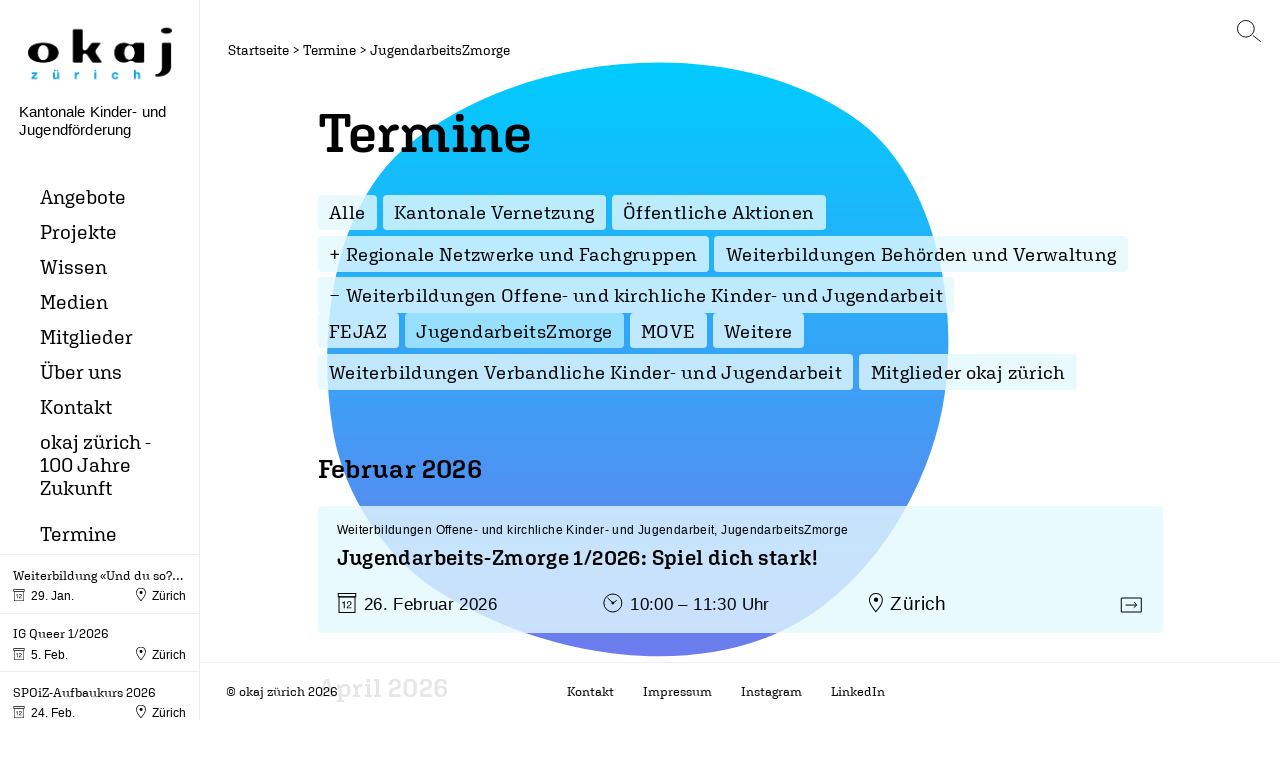

--- FILE ---
content_type: text/html; charset=UTF-8
request_url: https://okaj.ch/termine/jugendarbeit-zhmorge
body_size: 6915
content:
<!DOCTYPE html>
<html lang="de-CH">
<head>
	<meta charset="UTF-8">
<meta name="viewport" content="width=device-width, initial-scale=1.0">
<meta http-equiv="X-UA-Compatible" content="ie=edge">
<meta name="description" content="Die okaj zürich ist der kantonale Dachverband der Offenen, verbandlichen und kirchlichen Kinder- und Jugendarbeit und vom Kanton Zürich mit der kantonalen Kinder- und Jugendförderung beauftragt. Ihre Basis bilden rund 600 Mitgliedsorganisationen aus der Kinder- und Jugendarbeit im Kanton Zürich.">
<title>okaj zürich
			―
		Termine
	</title>
<link rel="apple-touch-icon" sizes="57x57" href="/assets/images/favicons/apple-icon-57x57.png">
<link rel="apple-touch-icon" sizes="60x60" href="/assets/images/favicons/apple-icon-60x60.png">
<link rel="apple-touch-icon" sizes="72x72" href="/assets/images/favicons/apple-icon-72x72.png">
<link rel="apple-touch-icon" sizes="76x76" href="/assets/images/favicons/apple-icon-76x76.png">
<link rel="apple-touch-icon" sizes="114x114" href="/assets/images/favicons/apple-icon-114x114.png">
<link rel="apple-touch-icon" sizes="120x120" href="/assets/images/favicons/apple-icon-120x120.png">
<link rel="apple-touch-icon" sizes="144x144" href="/assets/images/favicons/apple-icon-144x144.png">
<link rel="apple-touch-icon" sizes="152x152" href="/assets/images/favicons/apple-icon-152x152.png">
<link rel="apple-touch-icon" sizes="180x180" href="/assets/images/favicons/apple-icon-180x180.png">
<link rel="icon" type="image/png" sizes="192x192" href="/assets/images/favicons/android-icon-192x192.png">
<link rel="icon" type="image/png" sizes="32x32" href="/assets/images/favicons/favicon-32x32.png">
<link rel="icon" type="image/png" sizes="96x96" href="/assets/images/favicons/favicon-96x96.png">
<link rel="icon" type="image/png" sizes="16x16" href="/assets/images/favicons/favicon-16x16.png">
<meta name="msapplication-TileColor" content="#ffffff">
<meta name="msapplication-TileImage" content="/assets/images/favicons/ms-icon-144x144.png">
<meta name="theme-color" content="#ffffff">
<!-- Global site tag (gtag.js) - Google Analytics -->
<script async src="https://www.googletagmanager.com/gtag/js?id=UA-23380746-2"></script>
<script>
	window.dataLayer = window.dataLayer || [];
function gtag() {
dataLayer.push( arguments );
}
gtag( 'js', new Date() );

gtag( 'config', 'UA-23380746-2' );
</script>
<link href="/assets/css/style.css?v=20241101" rel="stylesheet"></head>


<body class="page--events">

	<div class="wrapper">

		<div class="header-mobile">

	<button class='header-mobile__burger' type="button" name="button" tabindex="1">
		<span class='line'></span>
		<span class='line'></span>
		<span class='line'></span>
	</button>
	<!-- BURGER -->

		<a class='header-mobile__logo' href="/" tabindex="2">
		<img class='' src="/assets/images/okaj_logo.png" alt="OKAJ">
	</a>
	<!-- LOGO -->

		<button class='header-mobile__search' type="button" name="button" tabindex="3"></button>
	<!-- SEARCH -->

	<div class="header-mobile__byline">
		Kantonale Kinder- und Jugendförderung
	</div>

</div>
		
<header id="header" class="header">
	<div class="header__inner">
		
		
		<a class="header__logo" href="/" tabindex="10">
			<img class='' src="/assets/images/okaj_logo.png" alt="OKAJ">
		</a>
		<!-- LOGO -->
		
		<div class="header__byline">
			Kantonale Kinder- und Jugendförderung
		</div>
		<!-- BYLINE -->
		
		<nav class='header__nav'>
			
																								
											
						
						<a tabindex="11"
						   href="https://okaj.ch/angebote" >
							Angebote
						</a>
																										
											
						
						<a tabindex="12"
						   href="https://okaj.ch/projekte" >
							Projekte
						</a>
																										
																		<a tabindex="14" href="/wissen">Wissen</a>
																																
											
						
						<a tabindex="14"
						   href="https://okaj.ch/medien" >
							Medien
						</a>
																										
											
						
						<a tabindex="15"
						   href="https://okaj.ch/mitglieder" >
							Mitglieder
						</a>
																										
											
						
						<a tabindex="16"
						   href="https://okaj.ch/ueber-uns" >
							Über uns
						</a>
																										
											
						
						<a tabindex="17"
						   href="https://okaj.ch/kontakt-2" >
							Kontakt
						</a>
																<a tabindex="18" href="https://okaj.ch/100-jahre-zukunft">okaj zürich - 100 Jahre Zukunft</a>
						
			
			<a tabindex="18" href="/termine">Termine</a>
		
		</nav>
		<!-- NAV -->
		
		<div class='header__events'>
						
																	
											<a class='header__events-item' href="https://okaj.ch/termine/wb_undduso" tabindex="18">
					
					<div class='header__events__title'>Weiterbildung «Und du so?» – Stärkung der psychischen Gesundheit bei Kindern und Jugendlichen (ausgebucht)</div>
					
											<div class='header__events__fromDate'>
							<svg class='svg-icon-date-dims'>
								<use xlink:href="/assets/images/sprite/sprite.svg#icon-date"></use>
							</svg>
							<span>
								29. Jan.</span>
						</div>
										
											<div class='header__events__location'>
							<svg class='svg-icon-location-dims'>
								<use xlink:href="/assets/images/sprite/sprite.svg#icon-location"></use>
							</svg>
							<span>Zürich</span>
						</div>
									
				</a>
											<a class='header__events-item' href="https://okaj.ch/termine/ig-queer-2026-1" tabindex="19">
					
					<div class='header__events__title'>IG Queer 1/2026</div>
					
											<div class='header__events__fromDate'>
							<svg class='svg-icon-date-dims'>
								<use xlink:href="/assets/images/sprite/sprite.svg#icon-date"></use>
							</svg>
							<span>
								5. Feb.</span>
						</div>
										
											<div class='header__events__location'>
							<svg class='svg-icon-location-dims'>
								<use xlink:href="/assets/images/sprite/sprite.svg#icon-location"></use>
							</svg>
							<span>Zürich</span>
						</div>
									
				</a>
											<a class='header__events-item' href="https://okaj.ch/termine/spoiz-aufbaukurs-2026" tabindex="20">
					
					<div class='header__events__title'>SPOiZ-Aufbaukurs 2026</div>
					
											<div class='header__events__fromDate'>
							<svg class='svg-icon-date-dims'>
								<use xlink:href="/assets/images/sprite/sprite.svg#icon-date"></use>
							</svg>
							<span>
								24. Feb.</span>
						</div>
										
											<div class='header__events__location'>
							<svg class='svg-icon-location-dims'>
								<use xlink:href="/assets/images/sprite/sprite.svg#icon-location"></use>
							</svg>
							<span>Zürich</span>
						</div>
									
				</a>
						<div class="header__events__more">
				<a href="/termine">Alle Termine</a>
			</div>
		
		</div>
		<!-- TOPLIST EVENTS -->
		
		<div class="header__logo-bottom">
				<a href="http://www.kinder-und-jugendfoerderung-wirkt.ch/zurich" target="_blank"><img
							src="/assets/images/kinder-und-jugendfoerderung-wirkt-signet.png"
							alt="kinder und jugendfoerderung wirkt"/></a>
		</div>
		<!-- BOTTOM LOGO -->
	</div>
</header>

		<main id="main" role="main" class='main' >
			<button class='main__search-button' type="button" name="button" tabindex="29">
			</button>

				<div class="barba-container" data-namespace="events">

				<section class="section--breadcrumb">
			<a href="https://okaj.ch/">Startseite<a> >
			<a href="/termine">Termine</a>
			> <a href="https://okaj.ch/termine/jugendarbeit-zhmorge">JugendarbeitsZmorge</a>
		</section>

		<h1>Termine</h1>

		<section class='section-events__filter'>
						<ul>
				<li >
					<a class="no-barba" href="/termine">Alle</a>
				</li>
				
																				
										<li class="  ">
						<a class='no-barba' href="https://okaj.ch/termine/kantonale-vernetzung">Kantonale Vernetzung</a>

											</li>
				
																				
										<li class="  ">
						<a class='no-barba' href="https://okaj.ch/termine/oeffentliche-aktionen">Öffentliche Aktionen</a>

											</li>
				
																																					
										<li class="has-children  ">
						<a class='no-barba' href="https://okaj.ch/termine/netzwerke-regional">Regionale Netzwerke und Fachgruppen</a>

													<ul>
								
																				
										<li class="  ">
						<a class='no-barba' href="https://okaj.ch/termine/goja">GOJA</a>

											</li>
				
																				
										<li class="  ">
						<a class='no-barba' href="https://okaj.ch/termine/jadibu">JADIBU</a>

											</li>
				
																				
										<li class="  ">
						<a class='no-barba' href="https://okaj.ch/termine/jal">JAL</a>

											</li>
				
																				
										<li class="  ">
						<a class='no-barba' href="https://okaj.ch/termine/ragj">RAGJ</a>

											</li>
				
																				
										<li class="  ">
						<a class='no-barba' href="https://okaj.ch/termine/rja-bezirk-dietikon">RJA Bezirk Dietikon</a>

											</li>
				
																				
										<li class="  ">
						<a class='no-barba' href="https://okaj.ch/termine/rja-bezirk-meilen">RJA Bezirk Meilen</a>

											</li>
				
																				
										<li class="  ">
						<a class='no-barba' href="https://okaj.ch/termine/rjog">RJOG</a>

											</li>
				
																				
										<li class="  ">
						<a class='no-barba' href="https://okaj.ch/termine/rjs">RJS</a>

											</li>
				
																				
										<li class="  ">
						<a class='no-barba' href="https://okaj.ch/termine/weinland">Weinland</a>

											</li>
				
																				
										<li class="  ">
						<a class='no-barba' href="https://okaj.ch/termine/zojak">ZOJAK</a>

											</li>
				
																				
										<li class="  ">
						<a class='no-barba' href="https://okaj.ch/termine/fach-und-intervisionsgruppen">Fachgruppen</a>

											</li>
											</ul>
											</li>
				
																				
										<li class="  ">
						<a class='no-barba' href="https://okaj.ch/termine/behoerden-und-verwaltung">Weiterbildungen Behörden und Verwaltung</a>

											</li>
				
																																																		
										<li class="has-children is-active ">
						<a class='no-barba' href="https://okaj.ch/termine/weiterbildung">Weiterbildungen Offene- und kirchliche Kinder- und Jugendarbeit</a>

													<ul>
								
																				
										<li class="  ">
						<a class='no-barba' href="https://okaj.ch/termine/fejaz">FEJAZ</a>

											</li>
				
																				
										<li class="  active">
						<a class='no-barba' href="https://okaj.ch/termine/jugendarbeit-zhmorge">JugendarbeitsZmorge</a>

											</li>
				
																				
										<li class="  ">
						<a class='no-barba' href="https://okaj.ch/termine/move">MOVE</a>

											</li>
				
																				
										<li class="  ">
						<a class='no-barba' href="https://okaj.ch/termine/weitere">Weitere</a>

											</li>
											</ul>
											</li>
				
																				
										<li class="  ">
						<a class='no-barba' href="https://okaj.ch/termine/j-s-kurse">Weiterbildungen Verbandliche Kinder- und Jugendarbeit</a>

											</li>
				
																				
										<li class="  ">
						<a class='no-barba' href="https://okaj.ch/termine/diverse">Mitglieder okaj zürich</a>

											</li>
							</ul>
					</section>

		<section class='section-events__list'>
		    <ol>
		    			    	
				<!-- Exclude idik -->
				
																

                
		        
		        	<li>
		        		<h2>	Februar 2026</h2>
		        		<ol>
		        			
		        				<li>
									<a class="element--event" href="https://okaj.ch/termine/jaz-2026-1" title='Jugendarbeits-Zmorge 1/2026: Spiel dich stark!'>
        <small class='element--event__category'>Weiterbildungen Offene- und kirchliche Kinder- und Jugendarbeit, JugendarbeitsZmorge</small>
  
  <h3 class='element--event__title'>Jugendarbeits-Zmorge 1/2026: Spiel dich stark!</h3>

  <p class="element--event__lead"></p>

  <footer class="element--event-footer">
    <div class='element--event__fromDate'>
      <svg class='svg-icon-date-dims'>
        <use xlink:href="/assets/images/sprite/sprite.svg#icon-date"></use>
      </svg>
                                                          <span>26.&#8200;Februar 2026</span>
    </div>

    <div class='element--event__time'>
      <svg class='svg-icon-time-dims'>
        <use xlink:href="/assets/images/sprite/sprite.svg#icon-time"></use>
      </svg>
      <span>
        
                              10:00 – 11:30 Uhr<br />
                  

      </span>
    </div>

          <div class='element--event__location'>
        <svg class='svg-icon-location-dims'>
          <use xlink:href="/assets/images/sprite/sprite.svg#icon-location"></use>
        </svg>
        <span>Zürich</span>
      </div>
    
    <div class='element--event__link' href="https://okaj.ch/termine/jaz-2026-1">
      <svg class='svg-icon-arrow-box-right-dims'>
        <use xlink:href="/assets/images/sprite/sprite.svg#icon-arrow-box-right"></use>
      </svg>
    </div>
  </footer>

</a>
		        				</li>
		        					        		</ol>
		           </li>
							 		        
		        	<li>
		        		<h2>	April 2026</h2>
		        		<ol>
		        			
		        				<li>
									<a class="element--event" href="https://okaj.ch/termine/jaz_2026_2" title='Jugendarbeits-Zmorge 2/2026'>
        <small class='element--event__category'>Weiterbildungen Offene- und kirchliche Kinder- und Jugendarbeit, JugendarbeitsZmorge</small>
  
  <h3 class='element--event__title'>Jugendarbeits-Zmorge 2/2026</h3>

  <p class="element--event__lead"></p>

  <footer class="element--event-footer">
    <div class='element--event__fromDate'>
      <svg class='svg-icon-date-dims'>
        <use xlink:href="/assets/images/sprite/sprite.svg#icon-date"></use>
      </svg>
                                                          <span>9.&#8200;April 2026</span>
    </div>

    <div class='element--event__time'>
      <svg class='svg-icon-time-dims'>
        <use xlink:href="/assets/images/sprite/sprite.svg#icon-time"></use>
      </svg>
      <span>
        
                              10:00 – 11:30 Uhr<br />
                  

      </span>
    </div>

          <div class='element--event__location'>
        <svg class='svg-icon-location-dims'>
          <use xlink:href="/assets/images/sprite/sprite.svg#icon-location"></use>
        </svg>
        <span>Zürich</span>
      </div>
    
    <div class='element--event__link' href="https://okaj.ch/termine/jaz_2026_2">
      <svg class='svg-icon-arrow-box-right-dims'>
        <use xlink:href="/assets/images/sprite/sprite.svg#icon-arrow-box-right"></use>
      </svg>
    </div>
  </footer>

</a>
		        				</li>
		        					        		</ol>
		           </li>
							 		        
		        	<li>
		        		<h2>	Juni 2026</h2>
		        		<ol>
		        			
		        				<li>
									<a class="element--event" href="https://okaj.ch/termine/jaz-2026-3" title='Jugendarbeits-Zmorge 3/2026'>
        <small class='element--event__category'>Weiterbildungen Offene- und kirchliche Kinder- und Jugendarbeit, JugendarbeitsZmorge</small>
  
  <h3 class='element--event__title'>Jugendarbeits-Zmorge 3/2026</h3>

  <p class="element--event__lead"></p>

  <footer class="element--event-footer">
    <div class='element--event__fromDate'>
      <svg class='svg-icon-date-dims'>
        <use xlink:href="/assets/images/sprite/sprite.svg#icon-date"></use>
      </svg>
                                                          <span>25.&#8200;Juni 2026</span>
    </div>

    <div class='element--event__time'>
      <svg class='svg-icon-time-dims'>
        <use xlink:href="/assets/images/sprite/sprite.svg#icon-time"></use>
      </svg>
      <span>
        
                              10:00 – 11:30 Uhr<br />
                  

      </span>
    </div>

          <div class='element--event__location'>
        <svg class='svg-icon-location-dims'>
          <use xlink:href="/assets/images/sprite/sprite.svg#icon-location"></use>
        </svg>
        <span>Zürich</span>
      </div>
    
    <div class='element--event__link' href="https://okaj.ch/termine/jaz-2026-3">
      <svg class='svg-icon-arrow-box-right-dims'>
        <use xlink:href="/assets/images/sprite/sprite.svg#icon-arrow-box-right"></use>
      </svg>
    </div>
  </footer>

</a>
		        				</li>
		        					        		</ol>
		           </li>
							 		        
		        	<li>
		        		<h2>	Oktober 2026</h2>
		        		<ol>
		        			
		        				<li>
									<a class="element--event" href="https://okaj.ch/termine/jugendarbeitsapero-2026-4" title='Jugendarbeits-Zmorge 4/2026'>
        <small class='element--event__category'>Weiterbildungen Offene- und kirchliche Kinder- und Jugendarbeit, JugendarbeitsZmorge</small>
  
  <h3 class='element--event__title'>Jugendarbeits-Zmorge 4/2026</h3>

  <p class="element--event__lead"></p>

  <footer class="element--event-footer">
    <div class='element--event__fromDate'>
      <svg class='svg-icon-date-dims'>
        <use xlink:href="/assets/images/sprite/sprite.svg#icon-date"></use>
      </svg>
                                                          <span>1.&#8200;Oktober 2026</span>
    </div>

    <div class='element--event__time'>
      <svg class='svg-icon-time-dims'>
        <use xlink:href="/assets/images/sprite/sprite.svg#icon-time"></use>
      </svg>
      <span>
        
                              10:00 – 11:30 Uhr<br />
                  

      </span>
    </div>

          <div class='element--event__location'>
        <svg class='svg-icon-location-dims'>
          <use xlink:href="/assets/images/sprite/sprite.svg#icon-location"></use>
        </svg>
        <span>Zürich</span>
      </div>
    
    <div class='element--event__link' href="https://okaj.ch/termine/jugendarbeitsapero-2026-4">
      <svg class='svg-icon-arrow-box-right-dims'>
        <use xlink:href="/assets/images/sprite/sprite.svg#icon-arrow-box-right"></use>
      </svg>
    </div>
  </footer>

</a>
		        				</li>
		        					        		</ol>
		           </li>
							 		        
		        	<li>
		        		<h2>	Dezember 2026</h2>
		        		<ol>
		        			
		        				<li>
									<a class="element--event" href="https://okaj.ch/termine/jaz-2026-5" title='Jugendarbeits-Zmorge 5/2026'>
        <small class='element--event__category'>Weiterbildungen Offene- und kirchliche Kinder- und Jugendarbeit, JugendarbeitsZmorge</small>
  
  <h3 class='element--event__title'>Jugendarbeits-Zmorge 5/2026</h3>

  <p class="element--event__lead"></p>

  <footer class="element--event-footer">
    <div class='element--event__fromDate'>
      <svg class='svg-icon-date-dims'>
        <use xlink:href="/assets/images/sprite/sprite.svg#icon-date"></use>
      </svg>
                                                          <span>10.&#8200;Dezember 2026</span>
    </div>

    <div class='element--event__time'>
      <svg class='svg-icon-time-dims'>
        <use xlink:href="/assets/images/sprite/sprite.svg#icon-time"></use>
      </svg>
      <span>
        
                              10:00 – 11:30 Uhr<br />
                  

      </span>
    </div>

          <div class='element--event__location'>
        <svg class='svg-icon-location-dims'>
          <use xlink:href="/assets/images/sprite/sprite.svg#icon-location"></use>
        </svg>
        <span>Zürich</span>
      </div>
    
    <div class='element--event__link' href="https://okaj.ch/termine/jaz-2026-5">
      <svg class='svg-icon-arrow-box-right-dims'>
        <use xlink:href="/assets/images/sprite/sprite.svg#icon-arrow-box-right"></use>
      </svg>
    </div>
  </footer>

</a>
		        				</li>
		        					        		</ol>
		           </li>
							 								 <li class='section-events__list__load-more'>
									 <button type="button" name="button">Alle Termine laden</button>
									</li>
							 		        
		        
		    </ol>
		    		</section>

	</div>

		</main>

		<footer class='footer__newsletter'>

	<div class="footer__newsletter__bubble-top"><div class="bubble-wrapper">
    <svg data-name="Ebene 1" viewBox="0 0 1740 499.93" preserveAspectRatio="xMidYMid meet" focusable="false" style="pointer-events: none; display: block; width: 100%; height: 100%;"><path d="M142.16,499.93C16.83,427.29,14.89,233.64,73.09,173.28c108-112,231.62-110.58,504-84,123.19,12,326.35,74.75,478,128,111.71,39.23,265.74,53.44,368,10,339-144,225.9,149,141.15,272.65l.43,1.82h211.61V-10.16H-21.14V501.75H143.34Z" fill="#fff">
<animate dur="24s" repeatCount="indefinite" attributeName="d" values="M142.16,499.93C16.83,427.29,14.89,233.64,73.09,173.28c108-112,231.62-110.58,504-84,123.19,12,326.35,74.75,478,128,111.71,39.23,265.74,53.44,368,10,339-144,225.9,149,141.15,272.65l.43,1.82h211.61V-10.16H-21.14V501.75H143.34Z;M142.4,499.93c-53.25-68.54-136-330.15-39.31-392.65,215-139,262.8,65.91,436,74,214,10,386-120,646.2-99.19,236.08,18.88,287.8,31.19,427.8,9.19,191.81-30.14,88,130-48.61,408.65l1.28,3.24h210.76V-10.16H-20.9V503.17H142.76Z;M142.16,499.93C16.83,427.29,14.89,233.64,73.09,173.28c108-112,231.62-110.58,504-84,123.19,12,326.35,74.75,478,128,111.71,39.23,265.74,53.44,368,10,339-144,225.9,149,141.15,272.65l.43,1.82h211.61V-10.16H-21.14V501.75H143.34Z" fill="freeze" calcMode="spline" keySplines="0.4 0 0.2 1; 0.4 0 0.2 1">      
      </path></svg>  
</div> 
</div>

	<h3>Newsletter</h3>

	<div class="footer__newsletter__form">

		<!-- Begin MailChimp Signup Form -->
		<div id="mc_embed_signup">
		<form action="https://okaj.us9.list-manage.com/subscribe/post?u=e1b78352bc1340514d1da2f83&amp;id=5157cc0555" method="post" id="mc-embedded-subscribe-form" name="mc-embedded-subscribe-form" class="validate" target="_blank" novalidate>
		    <div id="mc_embed_signup_scroll">

		<div class="mc-field-group">
						<input type="email" value="" name="EMAIL" class="required email" id="mce-EMAIL" placeholder="E-Mail-Adresse">
		</div>
			<div id="mce-responses" class="clear">
				<div class="response" id="mce-error-response" style="display:none"></div>
				<div class="response" id="mce-success-response" style="display:none"></div>
			</div>    <!-- real people should not fill this in and expect good things - do not remove this or risk form bot signups-->
		    <div style="position: absolute; left: -5000px;" aria-hidden="true"><input type="text" name="b_e1b78352bc1340514d1da2f83_5157cc0555" tabindex="-1" value=""></div>
		    <div class="mc-field-group-submit"><input type="submit" value="Anmelden" name="subscribe" id="mc-embedded-subscribe" class="button"></div>
		    </div>
		</form>
		</div>

		<!--End mc_embed_signup-->

	</div>

	<div class="footer__newsletter__bubble-bottom">   <div class="bubble-wrapper">
      <svg data-name="Ebene 1" viewBox="0 0 1740 499.93" preserveAspectRatio="xMidYMid meet" focusable="false" style="pointer-events: none; display: block; width: 100%; height: 100%;"><path d="M141.18-1.1H-21.14V511.28H1776.28V-1.1H1564l.28,1.1c45.87,72.05,74.37,166.54,5.37,226.54-87.68,76.24-207.06-191-505.71-69.16-228,93-412.55,163.52-528.05,147-110.88-15.84-194.62-127.67-351-132-108-3-65.64-136.33-42.63-172.39Z" fill="#fff">
<animate dur="23s" repeatCount="indefinite" attributeName="d" values="M141.18-1.1H-21.14V511.28H1776.28V-1.1H1564l.28,1.1c45.87,72.05,74.37,166.54,5.37,226.54-87.68,76.24-207.06-191-505.71-69.16-228,93-412.55,163.52-528.05,147-110.88-15.84-194.62-127.67-351-132-108-3-65.64-136.33-42.63-172.39Z;M141.18-1.1H-21.14V511.28H1776.28V-1.1H1564l.28,1.1c45.87,72.05,25,144,9.91,169.38-26.09,43.94-94.06,137.94-445.09,107.94-214.91-18.37-329-101-584-122-160.28-13.2-257.89,53.27-392-30C111,99.2,119.21,36.05,142.22,0Z;M141.18-1.1H-21.14V511.28H1776.28V-1.1H1564l.28,1.1c45.87,72.05,74.37,166.54,5.37,226.54-87.68,76.24-207.06-191-505.71-69.16-228,93-412.55,163.52-528.05,147-110.88-15.84-194.62-127.67-351-132-108-3-65.64-136.33-42.63-172.39Z" fill="freeze" calcMode="spline" keySplines="0.4 0 0.2 1; 0.4 0 0.2 1">      
      </path></svg>    
  </div></div>
</footer>
		
<div id="fb-root"></div>
<script>(function(d, s, id) {
  var js, fjs = d.getElementsByTagName(s)[0];
  if (d.getElementById(id)) return;
  js = d.createElement(s); js.id = id;
  js.src = 'https://connect.facebook.net/en_US/sdk.js#xfbml=1&version=v3.2';
  fjs.parentNode.insertBefore(js, fjs);
}(document, 'script', 'facebook-jssdk'));</script>

<footer class='footer__links'>
	<span class='footer__links__name'>© okaj zürich 2026</span>
	<div class="footer__links__lin	ks">
						<a href="https://okaj.ch/kontakt" >
					Kontakt
				</a>
						<a href="https://okaj.ch/impressum" >
					Impressum
				</a>
				<br />
		<a href="https://www.instagram.com/okaj_zuerich" target="_blank">
			Instagram
		</a>
		<a href="https://www.linkedin.com/company/okaj-zuerich" target="_blank">
			LinkedIn
		</a>
		<div class="fb-like" data-href="https://www.facebook.com/okajzuerich" data-layout="button_count" data-action="like" data-size="small" data-show-faces="false" data-share="false"></div>
			</div>

	<span class='spacer'></span>
</footer>


		<form class='searchbox' action="https://okaj.ch/suche/ergebnisse">
		  <input type="search"  name="q" placeholder="Suche">
		  <input type="submit" value="Go">
		</form>

	</div>

		
	
	
	<div class="morph-wrap">
		<svg class="morph" width="100%" height="100vh" preserveAspectRatio="none" viewBox="0 0 1440 800" xmlns:pathdata="http://www.codrops.com/">
			<path d="M 1066,436 C 1051,543.8 973.2,656.2 873.6,700.1 756.6,751.7 600.9,725 492.4,657.4 431.5,619.5 387.5,546.9 376.7,476 360.3,368.3 377.9,229.2 462.5,160.5 589.5,57.34 815.4,42.24 952.4,131.7 1044,190.8 1081,328.8 1066,436 Z" pathdata:id="M 1041,450.4 C 1023,547.7 992.8,667.7 905.7,714.5 793.1,775 639,728.7 524.5,671.8 453.3,636.4 382.2,575.4 360.2,499 329.7,393 344.6,249.2 426,174.9 568.6,44.66 851.1,-8.71 1002,111.8 1091,182.7 1061,338.6 1041,450.4 Z;M 1066,436 C 1051,543.8 976.5,664.5 873.6,700.1 761,739.1 636.4,655.8 529.5,603.1 441.6,559.8 325.8,520.1 293.8,427.5 263.1,338.4 294.5,213.4 368.2,154.8 520.7,33.48 790.1,23.76 952.4,131.7 1043,191.7 1081,328.8 1066,436 Z;M 1066,436 C 1053,531.1 930.7,580.1 842.2,617.2 734,662.7 598.4,707.8 492.4,657.4 427.6,626.6 387.5,546.9 376.7,476 360.3,368.3 376.9,227.9 462.5,160.5 567.6,77.69 749.9,37.5 863.8,148.8 947.6,230.7 1082,320.1 1066,436 Z"/>
			<defs>
				<linearGradient id="lgrad" x1="50%" y1="0%" x2="50%" y2="100%" >
					<stop offset="0%" style="stop-color:rgb(0,204,255);stop-opacity:1" />
					<stop offset="100%" style="stop-color:rgb(110,124,238);stop-opacity:1" />
				</linearGradient>
			</defs>          
		</svg>
	</div>


<script src="/assets/js/plugins.js?v=1746542609"></script>
<script src="/assets/js/main.js?v=1746542609"></script></body>
</html>


--- FILE ---
content_type: text/css
request_url: https://okaj.ch/assets/css/style.css?v=20241101
body_size: 11314
content:
@charset "UTF-8";.text-shadow{text-shadow:-2px -2px white,-2px 2px white,2px -2px white,2px 2px white}
.underline{background-size:1px 1em;-webkit-box-shadow:inset 0 -0.175em white,inset 0 -0.2em #000;box-shadow:inset 0 -0.175em white,inset 0 -0.2em #000;display:inline}
html:before{content:"widescreen";display:none}@media(max-width:71.25rem){html:before{content:"desktop"}
}@media(max-width:64rem){html:before{content:"tablet"}}@media(max-width:40rem){html:before{content:"mobile"}
}a{text-decoration:none}a:focus{outline:-webkit-focus-ring-color auto 5px}a:hover{text-decoration:underline}
iframe,video{max-width:100%}iframe{width:100%}hr{width:100%;height:1px;border:0;background:#eee}
p,ol,ul{letter-spacing:.015em;line-height:1.5}@media(min-width:40rem){p,ol,ul{line-height:1.5;letter-spacing:.02em;margin-top:0}
}ul,ol{padding-left:1.3em}img{max-width:100%;height:auto}@-webkit-keyframes colorchange{0%{background:var(--main-link-color)}
50%{background:#6188f1}100%{background:var(--main-link-color)}}@keyframes colorchange{0%{background:var(--main-link-color)}
50%{background:#6188f1}100%{background:var(--main-link-color)}}.svg-icon-arrow-box-down-dims{width:15px;height:16px}
.svg-icon-arrow-box-right-dims{width:22px;height:16px}.svg-icon-cost-dims{width:24px;height:24px}
.svg-icon-date-dims{width:20px;height:20px}.svg-icon-external-dims{width:14px;height:14px}
.svg-icon-location-dims{width:14px;height:20px}.svg-icon-time-dims{width:20px;height:20px}
.svg-icon-write-dims{width:18px;height:18px}.element--button a,.element--collapsable__title,.header__events__more a,.section-events__filter a,.section-events__list__load-more button,.section--form-login button,.form-wrapper button,.footer__newsletter form input[type=submit]{display:inline-block;position:relative;font-family:"Aglet Slab","Times New Roman",Times,serif;text-decoration:none;color:#000;font-weight:normal;padding:.5em 1.4em;border-radius:4px;cursor:pointer;font-size:14px}
@media(min-width:400px) and (max-width:1200px){.element--button a,.element--collapsable__title,.header__events__more a,.section-events__filter a,.section-events__list__load-more button,.section--form-login button,.form-wrapper button,.footer__newsletter form input[type=submit]{font-size:calc(14px + 5 * (100vw - 400px) / 800)}
}@media(min-width:1200px){.element--button a,.element--collapsable__title,.header__events__more a,.section-events__filter a,.section-events__list__load-more button,.section--form-login button,.form-wrapper button,.footer__newsletter form input[type=submit]{font-size:19px}
}.element--button a:hover,.element--collapsable__title:hover,.header__events__more a:hover,.section-events__filter a:hover,.section-events__list__load-more button:hover,.section--form-login button:hover,.form-wrapper button:hover,.footer__newsletter form input[type=submit]:hover,.element--button a:focus,.element--collapsable__title:focus,.header__events__more a:focus,.section-events__filter a:focus,.section-events__list__load-more button:focus,.section--form-login button:focus,.form-wrapper button:focus,.footer__newsletter form input[type=submit]:focus{text-decoration:none;outline:0}
.element--button a:active,.element--collapsable__title:active,.header__events__more a:active,.section-events__filter a:active,.section-events__list__load-more button:active,.section--form-login button:active,.form-wrapper button:active,.footer__newsletter form input[type=submit]:active{top:1px}
html{font-family:"FFAdvertWebProLight",-apple-system,BlinkMacSystemFont,Helvetica,Arial,sans-serif;font-size:14px}
@media(min-width:400px) and (max-width:1200px){html{font-size:calc(14px + 5 * (100vw - 400px) / 800)}
}@media(min-width:1200px){html{font-size:19px}}html{-webkit-font-smoothing:antialiased;-moz-osx-font-smoothing:grayscale}
body.menuIsOpen{overflow:hidden}.barba-container{outline:0;-webkit-transition:.3s opacity;transition:.3s opacity}
@media(min-width:64rem){.searchIsOpen .barba-container{opacity:0}}.wrapper{width:100vw;overflow:hidden}
@media(min-width:64rem){.wrapper{padding-left:200px}}.wrapper .header{position:fixed;top:55px;left:0;z-index:3;width:100vw;height:calc(100vh - 55px);padding:1em 1rem 0;-webkit-transform:translateX(-100%);transform:translateX(-100%);will-change:transform;overflow:scroll;-webkit-overflow-scrolling:touch;-webkit-transition:.3s opacity;transition:.3s opacity}
@media(min-width:64rem){.wrapper .header{padding:1.3em 1rem .6em;top:0;width:200px;height:100%;background:rgba(255,255,255,0.9);border-right:1px solid #eee;-webkit-transform:none;transform:none}
}.wrapper .header__inner{display:block;z-index:3}@media(min-width:64rem){.wrapper .header__inner{display:-webkit-box;display:-ms-flexbox;display:flex;-webkit-box-orient:vertical;-webkit-box-direction:normal;-ms-flex-direction:column;flex-direction:column;height:100%;min-height:637px}
}@media(min-width:64rem){.searchIsOpen .wrapper .header{opacity:0}}.wrapper .main{max-width:940px;margin-left:auto;margin-right:auto;padding:1em 1em 0 1em;margin-top:55px;min-height:60vh;max-width:none}
@media(min-width:64rem){.wrapper .main{padding:5.5em 2.5em 0;margin-top:0;min-height:65vh;max-width:940px}
}.wrapper .footer__links{background:rgba(255,255,255,0.9);color:#000;padding:1em;display:-webkit-box;display:-ms-flexbox;display:flex;-webkit-box-pack:justify;-ms-flex-pack:justify;justify-content:space-between;will-change:transform;border-top:1px solid #eee;position:relative;z-index:20;font-size:13px;font-family:"Aglet Slab","Times New Roman",Times,serif;line-height:1;-webkit-transition:.3s opacity;transition:.3s opacity}
@media(min-width:40rem){.wrapper .footer__links br{display:none}}@media(min-width:64rem){.searchIsOpen .wrapper .footer__links{opacity:0}
}@media(min-width:40rem){.wrapper .footer__links{padding:1.7em 2em;-webkit-box-pack:baseline;-ms-flex-pack:baseline;justify-content:baseline;position:fixed;bottom:0;width:100%}
}@media(min-width:71.25rem){.wrapper .footer__links{left:200px;width:calc(100% - 200px)}
}.wrapper .footer__links__name{display:inline-block}.wrapper .footer__links__links{text-align:right}
.wrapper .footer__links .spacer{display:none}@media(min-width:64rem){.wrapper .footer__links .spacer{display:block}
}@media(min-width:64rem){.wrapper .footer__links>*:first-child,.wrapper .footer__links>*:last-child{-webkit-box-flex:1;-ms-flex:1;flex:1}
}.wrapper .footer__links a,.wrapper .footer__links .fb-like{display:inline-block;margin:0 0 0 10px}
@media(max-width:39.9rem){.wrapper .footer__links a,.wrapper .footer__links .fb-like{margin-bottom:4px}
}@media(min-width:64rem){.wrapper .footer__links a,.wrapper .footer__links .fb-like{margin:0 1em}
}.wrapper .footer__links .fb-like{margin-top:-17px;-webkit-transform:translateY(3px);transform:translateY(3px);display:none}
@media(min-width:64rem){.wrapper .footer__links .fb-like{display:inline-block}}.searchbox{position:fixed;top:55px;left:0;z-index:3;width:100vw;height:55px;background:rgba(255,255,255,0.92);display:-webkit-box;display:-ms-flexbox;display:flex;height:0;-webkit-box-align:start;-ms-flex-align:start;align-items:flex-start;overflow:hidden;border-bottom:1px solid #eee}
@media(min-width:64rem){.searchbox{background:rgba(244,244,244,0.1);-webkit-box-pack:center;-ms-flex-pack:center;justify-content:center;width:100vw;height:100vh;top:0;opacity:0;visibility:hidden;z-index:1;-webkit-box-align:center;-ms-flex-align:center;align-items:center;-webkit-transform:none;transform:none;border:0;position:fixed}
}.searchbox input[type=search]{font-size:29.0304px}@media(min-width:400px) and (max-width:1200px){.searchbox input[type=search]{font-size:calc(29.0304px + 34.07821875 * (100vw - 400px) / 800)}
}@media(min-width:1200px){.searchbox input[type=search]{font-size:63.10861875px}}
.searchbox input[type=search]{border:0;background:0;padding:10px;font-family:"Aglet Slab","Times New Roman",Times,serif;width:100%}
@media(min-width:40rem){.searchbox input[type=search]{font-size:30px}}@media(min-width:64rem){.searchbox input[type=search]{background:rgba(244,244,244,0.8);width:auto;font-size:29.0304px}
}@media(min-width:64rem) and (min-width:400px) and (max-width:1200px){.searchbox input[type=search]{font-size:calc(29.0304px + 34.07821875 * (100vw - 400px) / 800)}
}@media(min-width:64rem) and (min-width:1200px){.searchbox input[type=search]{font-size:63.10861875px}
}.searchbox input[type=submit]{opacity:0;visibility:hidden}.main .section--breadcrumb{margin-bottom:1em;font-family:"Aglet Slab","Times New Roman",Times,serif}
@media(min-width:64rem){.main .section--breadcrumb{position:absolute;top:41px;left:calc(200px + 2em);font-size:11.6666666667px}
}@media(min-width:64rem) and (min-width:400px) and (max-width:1200px){.main .section--breadcrumb{font-size:calc(11.6666666667px + 2.4074074074 * (100vw - 400px) / 800)}
}@media(min-width:64rem) and (min-width:1200px){.main .section--breadcrumb{font-size:14.0740740741px}
}.main__search-button{background:0;padding:0;border:0;position:fixed;top:1em;right:1em;display:none;z-index:3;height:24px;width:24px;background:url("../images/icon--search.svg") 50% 50% no-repeat;background-size:24px auto}
.searchIsOpen .main__search-button{background-image:url("../images/icon--close.svg");z-index:9999;background-size:18px auto}
@media(min-width:64rem){.main__search-button{display:block}}.header__logo{width:144px;margin:0 auto .7em;display:none;-webkit-box-flex:0;-ms-flex:0 0 auto;flex:0 0 auto}
@media(min-width:64rem){.header__logo{display:block}}.header__byline{display:none;font-size:15px;margin-bottom:42px;line-height:1.2;letter-spacing:.01em}
@media(min-width:64rem){.header__byline{display:block}}.header__nav{display:-webkit-box;display:-ms-flexbox;display:flex;-webkit-box-orient:vertical;-webkit-box-direction:normal;-ms-flex-direction:column;flex-direction:column;margin-top:2em}
@media(min-width:64rem){.header__nav{max-width:120px;margin:0 auto;-webkit-box-align:start;-ms-flex-align:start;align-items:flex-start}
}.header__nav a{font-family:"Aglet Slab","Times New Roman",Times,serif;color:#000;padding:.3em 0 .35em;font-size:24.192px}
@media(min-width:400px) and (max-width:1200px){.header__nav a{font-size:calc(24.192px + 22.555125 * (100vw - 400px) / 800)}
}@media(min-width:1200px){.header__nav a{font-size:46.747125px}}.header__nav a{border-bottom:1px solid rgba(0,0,0,0.1);position:relative}
@media(min-width:64rem){.header__nav a{padding:.2em 0;font-size:14.5199220507px;border-bottom:1px solid transparent}
}@media(min-width:64rem) and (min-width:400px) and (max-width:1200px){.header__nav a{font-size:calc(14.5199220507px + 5.6553943664 * (100vw - 400px) / 800)}
}@media(min-width:64rem) and (min-width:1200px){.header__nav a{font-size:20.1753164171px}
}.header__nav a:hover,.header__nav a.is-active{text-decoration:none}@media(min-width:64rem){.header__nav a:hover,.header__nav a.is-active{border-bottom:1px solid #000}
}.header__nav a:after{content:"";position:absolute;top:50%;right:3px;width:14px;height:14px;-webkit-transform:translateY(-50%) rotate(-45deg);transform:translateY(-50%) rotate(-45deg);border-right:1px solid rgba(0,0,0,0.3);border-bottom:1px solid rgba(0,0,0,0.3);-webkit-transition:.2s all;transition:.2s all}
@media(min-width:64rem){.header__nav a:after{display:none}}@media(min-width:64rem){.header__nav a+a{margin-top:.15em}
}.header__nav a:first-child{border-top:1px solid rgba(0,0,0,0.1)}@media(min-width:64rem){.header__nav a:first-child{border-top:0}
}.header__nav a:last-child{margin-bottom:.2em}@media(min-width:64rem){.header__nav a:last-child{margin-top:.7em}
}.header__logo-bottom{display:-webkit-box;display:-ms-flexbox;display:flex;-webkit-box-flex:1;-ms-flex:1;flex:1;-webkit-box-align:end;-ms-flex-align:end;align-items:flex-end;-webkit-box-pack:center;-ms-flex-pack:center;justify-content:center}
.header__logo-bottom img{width:120px;-webkit-transform:rotate(-14deg);transform:rotate(-14deg)}
@media(min-width:64rem){.header__logo-bottom img{width:145px}}@media all and (-ms-high-contrast:none){.header__logo-bottom img *::-ms-backdrop,.header__logo-bottom img{width:120px}
}.page--subpage .main{min-height:78vh}.page--subpage .footer__links{display:none}
.header__events{font-size:10.8461171557px}@media(min-width:400px) and (max-width:1200px){.header__events{font-size:calc(10.8461171557px + 1.6359445458 * (100vw - 400px) / 800)}
}@media(min-width:1200px){.header__events{font-size:12.4820617015px}}.header__events{border-top:1px solid #eee;margin:0 -1rem;display:none}
@media(min-width:64rem){.header__events{display:inline}}.header__events-item{padding:.6rem .7rem .5rem .7rem;display:block;clear:both;float:left;width:100%;border-bottom:1px solid rgba(0,0,0,0.1)}
@media(min-width:64rem){.header__events-item{border-bottom-color:#eee}}.header__events-item:nth-child(3){display:none}
@media(min-height:715px){.header__events-item:nth-child(3){display:block}}.header__events__title{width:100%;padding-bottom:.5em;white-space:nowrap;overflow:hidden;text-overflow:ellipsis;display:block;font-family:"Aglet Slab","Times New Roman",Times,serif;font-size:11.2489125467px}
@media(min-width:400px) and (max-width:1200px){.header__events__title{font-size:calc(11.2489125467px + 2.0052739988 * (100vw - 400px) / 800)}
}@media(min-width:1200px){.header__events__title{font-size:13.2541865455px}}.header__events__fromDate{float:left;vertical-align:top;font-size:10.8461171557px}
@media(min-width:400px) and (max-width:1200px){.header__events__fromDate{font-size:calc(10.8461171557px + 1.6359445458 * (100vw - 400px) / 800)}
}@media(min-width:1200px){.header__events__fromDate{font-size:12.4820617015px}}.header__events__fromDate{line-height:1.2}
.header__events__fromDate svg{vertical-align:top;width:12px;height:12px;margin-right:3px;-webkit-transform:translateY(0.01em);transform:translateY(0.01em)}
.header__events__location{float:right;vertical-align:top}.header__events__location svg{vertical-align:top;width:10px;height:14px;margin-right:3px;-webkit-transform:translateY(-0.1em);transform:translateY(-0.1em)}
.header__events__more{text-align:center}.header__events__more a{background:rgba(228,249,255,0.8);margin:1em auto;font-size:11.6666666667px}
@media(min-width:400px) and (max-width:1200px){.header__events__more a{font-size:calc(11.6666666667px + 2.4074074074 * (100vw - 400px) / 800)}
}@media(min-width:1200px){.header__events__more a{font-size:14.0740740741px}}.header__events__more a:hover{background:rgba(177,237.6666666667,255,0.8)}
.header-mobile{position:fixed;top:0;left:0;width:100vw;z-index:999;background:rgba(255,255,255,0.92);display:-webkit-box;display:-ms-flexbox;display:flex;-webkit-box-pack:justify;-ms-flex-pack:justify;justify-content:space-between;-webkit-box-align:center;-ms-flex-align:center;align-items:center;height:55px;border-bottom:1px solid #eee}
@media(min-width:64rem){.header-mobile{display:none}}.header-mobile__burger{display:-webkit-box;display:-ms-flexbox;display:flex;-webkit-box-pack:center;-ms-flex-pack:center;justify-content:center;-webkit-box-flex:0;-ms-flex:0 0 35px;flex:0 0 35px;background:0;border:0;height:35px;padding:0}
.header-mobile__burger .line{width:1px;height:20px;display:inline-block;background:#000;margin:0 2px;-webkit-transition:all .3s ease-in-out;transition:all .3s ease-in-out}
.menuIsOpen .header-mobile__burger .line:nth-child(2){opacity:0}.menuIsOpen .header-mobile__burger .line:nth-child(1){-webkit-transform:translateX(4px) rotate(45deg);transform:translateX(4px) rotate(45deg)}
.menuIsOpen .header-mobile__burger .line:nth-child(3){-webkit-transform:translateX(-6px) rotate(-45deg);transform:translateX(-6px) rotate(-45deg)}
.header-mobile__logo{-webkit-box-flex:0;-ms-flex:0 0 50%;flex:0 0 50%;text-align:center}
.header-mobile__logo img{width:70px;vertical-align:middle}.header-mobile__logo{-webkit-transform:translateY(-4px);transform:translateY(-4px)}
.header-mobile__search{display:-webkit-box;display:-ms-flexbox;display:flex;background:0;border:0;padding:0;-webkit-box-flex:0;-ms-flex:0 0 35px;flex:0 0 35px;height:35px;background:url("../images/icon--search.svg") 0 50% no-repeat;background-size:auto 24px}
.searchIsOpen .header-mobile__search{background-image:url("../images/icon--close.svg");z-index:9999;background-size:18px auto}
.header-mobile__byline{position:absolute;left:50%;-webkit-transform:translateX(-50%);transform:translateX(-50%);font-size:10px;top:41px}
.homepage--intro{font-size:20.908687753px}@media(min-width:400px) and (max-width:1200px){.homepage--intro{font-size:calc(20.908687753px + 15.8608264171 * (100vw - 400px) / 800)}
}@media(min-width:1200px){.homepage--intro{font-size:36.7695141702px}}.homepage--intro{font-family:"Aglet Slab","Times New Roman",Times,serif;line-height:1.5;height:calc(100vh - 7em);min-height:300px;display:-webkit-box;display:-ms-flexbox;display:flex;-webkit-box-orient:vertical;-webkit-box-direction:normal;-ms-flex-direction:column;flex-direction:column;gap:48px;-webkit-box-pack:center;-ms-flex-pack:center;justify-content:center;margin-bottom:6em;position:relative;color:#000}
.homepage--intro #anniversaryHome{display:-webkit-box;display:-ms-flexbox;display:flex;-webkit-box-pack:center;-ms-flex-pack:center;justify-content:center}
.homepage--intro #anniversaryHome img{max-width:60%}.homepage--intro p{margin:0}.homepage--intro__arrow-down{position:absolute;left:0;right:0;margin:auto;bottom:0;width:25px;border:0;padding:0;background:0}
section.section--intro{margin-bottom:3em}section.section--intro p{font-family:"Aglet Slab","Times New Roman",Times,serif;font-size:17px;line-height:1.3}
@media(min-width:30rem){section.section--intro p{font-size:26px}}@media(min-width:64rem){section.section--intro--subpage{margin-top:-4em}
}section.section--intro--subpage h1{font-size:22.6964711197px}@media(min-width:400px) and (max-width:1200px){section.section--intro--subpage h1{font-size:calc(22.6964711197px + 19.3895711912 * (100vw - 400px) / 800)}
}@media(min-width:1200px){section.section--intro--subpage h1{font-size:42.0860423109px}
}section.section--block_text a{background:rgba(228,249,255,0.8);padding:4px 4px 1px 4px;border-radius:4px}
section.section--block_text a:hover{background:rgba(177,237.6666666667,255,0.8);text-decoration:none}
section.section--block_person{border-top:1px solid rgba(0,0,0,0.1);padding-top:1.6em;margin-top:2em}
section.section--block_person a{background:rgba(228,249,255,0.8);padding:4px 4px 1px 4px;border-radius:4px}
section.section--block_person a:hover{background:rgba(177,237.6666666667,255,0.8);text-decoration:none}
section.section--block_two_images:after{content:"";display:table;clear:both}
section.section--block_video{margin-bottom:3em}section.section--block_video .element--video{position:relative}
section.section--block_video .element--video:before{display:block;content:"";width:100%;padding-top:56.25%}
section.section--block_video .element--video>iframe{position:absolute;top:0;left:0;right:0;bottom:0}
section.section--block_video .element--video iframe{width:100%;height:100%}.subnavigation:after{content:"";display:table;clear:both}
.subnavigation{padding:0;margin:0 0 4rem}@media(min-width:40rem){.subnavigation{-webkit-column-count:2;-moz-column-count:2;column-count:2;-webkit-column-gap:3em;-moz-column-gap:3em;column-gap:3em;margin:0 0 6rem}
}.subnavigation a{text-decoration:none;padding:.4em 0;cursor:pointer;position:relative}
.subnavigation a:after{content:"";position:absolute;top:50%;right:10px;width:10px;height:10px;-webkit-transform:translateY(-50%) rotate(-45deg);transform:translateY(-50%) rotate(-45deg);border-right:1px solid rgba(0,0,0,0.3);border-bottom:1px solid rgba(0,0,0,0.3);-webkit-transition:.2s all;transition:.2s all}
@media(min-width:40rem){.subnavigation a:after{width:14px;height:14px}}.subnavigation a:hover:after{border-color:#000;right:5px}
.subnavigation>li{display:inline-block;width:100%}.subnavigation>li>a{display:block;padding:.25em 25px .4em 0;border-bottom:1px solid rgba(0,0,0,0.1);font-size:14.5199220507px}
@media(min-width:400px) and (max-width:1200px){.subnavigation>li>a{font-size:calc(14.5199220507px + 5.6553943664 * (100vw - 400px) / 800)}
}@media(min-width:1200px){.subnavigation>li>a{font-size:20.1753164171px}}.subnavigation>li>a{font-family:"Aglet Slab","Times New Roman",Times,serif}
.subnavigation ul{margin:0 0 1em;padding:0 0 0 1em;list-style:none;line-height:1.2}
.subnavigation ul li{margin:0;width:100%;display:block}.subnavigation ul li a{display:block;width:100%;border-bottom:1px solid rgba(0,0,0,0.1);font-family:"Aglet Slab Light","Times New Roman",Times,serif;font-size:13.498695056px}
@media(min-width:400px) and (max-width:1200px){.subnavigation ul li a{font-size:calc(13.498695056px + 4.3944567804 * (100vw - 400px) / 800)}
}@media(min-width:1200px){.subnavigation ul li a{font-size:17.8931518365px}}.subnavigation ul li a{padding:.35em 1em .5em 0}
.subnavigation ul li a:after{width:7px;height:7px}.section-events__filter:after{content:"";display:table;clear:both}
.section-events__filter{margin-bottom:3em}.section-events__filter ul{list-style:none;padding:0;margin:0}
.section-events__filter li{float:left;margin:0 .3em .3em 0}.section-events__filter ul li.has-children ul{float:none}
.section-events__filter ul li.has-children ul{display:none}.section-events__filter ul li.has-children>a:before{content:"+";margin-right:.3em}
.section-events__filter ul li.has-children.is-active{float:none}.section-events__filter ul li.has-children.is-active ul{display:inline;float:left}
.section-events__filter ul li.has-children.is-active>a:before{content:"−"}
.section-events__filter li.active a{background:rgba(177,237.6666666667,255,0.8)}.section-events__filter a{padding:.2em .6em;background:rgba(228,249,255,0.8)}
.section-events__list ol{list-style:none;padding:0;margin:0 0 2em}.section-events__list__load-more{text-align:center}
.section-events__list__load-more button{background:rgba(228,249,255,0.8);text-decoration:none;border:0}
.section-events__list__load-more ~ li{display:none}.section--form-login,.form-wrapper{background:rgba(228,249,255,0.8);padding-top:2em;padding-bottom:2em;margin-top:4em}
.section--form-login form,.form-wrapper form{max-width:540px;width:100%;margin:0 auto}
.section--form-login .freeform-form-has-errors,.form-wrapper .freeform-form-has-errors{margin-bottom:2em}
.section--form-login .freeform-form-has-errors ~ .freeform-row input,.form-wrapper .freeform-form-has-errors ~ .freeform-row input{border:1px solid red !important}
.section--form-login fieldset.input-row,.section--form-login .freeform-column,.form-wrapper fieldset.input-row,.form-wrapper .freeform-column{border:0;padding:0;margin:0 0 1em}
.section--form-login fieldset.input-row .errors,.section--form-login .freeform-column .errors,.form-wrapper fieldset.input-row .errors,.form-wrapper .freeform-column .errors{font-family:"Aglet Slab","Times New Roman",Times,serif !important;font-size:12.7801930085px}
@media(min-width:400px) and (max-width:1200px){.section--form-login fieldset.input-row .errors,.section--form-login .freeform-column .errors,.form-wrapper fieldset.input-row .errors,.form-wrapper .freeform-column .errors{font-size:calc(12.7801930085px + 3.5724033422 * (100vw - 400px) / 800)}
}@media(min-width:1200px){.section--form-login fieldset.input-row .errors,.section--form-login .freeform-column .errors,.form-wrapper fieldset.input-row .errors,.form-wrapper .freeform-column .errors{font-size:16.3525963507px}
}.section--form-login fieldset.input-row .errors,.section--form-login .freeform-column .errors,.form-wrapper fieldset.input-row .errors,.form-wrapper .freeform-column .errors{margin:0}
.section--form-login fieldset.input-row--submit,.form-wrapper fieldset.input-row--submit{text-align:center;margin:2em 0 0}
.section--form-login label,.form-wrapper label{display:block;font-family:"Aglet Slab","Times New Roman",Times,serif !important;margin:0 0 10px;font-weight:normal !important}
.section--form-login a,.form-wrapper a{background:rgba(177,237.6666666667,255,0.8);display:inline-block;padding:0 5px;border-radius:4px}
.section--form-login input,.form-wrapper input{width:100%;border:0;border-radius:4px;padding:14px 10px 10px;font-family:"FFAdvertWebProLight",-apple-system,BlinkMacSystemFont,Helvetica,Arial,sans-serif}
.section--form-login input input:-webkit-autofill,.section--form-login input input:-webkit-autofill:hover,.section--form-login input input:-webkit-autofill:focus,.section--form-login input input:-webkit-autofill:active,.form-wrapper input input:-webkit-autofill,.form-wrapper input input:-webkit-autofill:hover,.form-wrapper input input:-webkit-autofill:focus,.form-wrapper input input:-webkit-autofill:active{background:#fff}
.section--form-login select,.form-wrapper select{width:100%;font-family:"FFAdvertWebProLight",-apple-system,BlinkMacSystemFont,Helvetica,Arial,sans-serif;border:0;border-radius:4px;padding:14px 10px 10px;height:35px}
.section--form-login select[multiple],.form-wrapper select[multiple]{height:auto}
.section--form-login textarea,.form-wrapper textarea{width:100%;font-family:"FFAdvertWebProLight",-apple-system,BlinkMacSystemFont,Helvetica,Arial,sans-serif;border:0;border-radius:4px;padding:14px 10px 10px}
.section--form-login input[type=radio],.section--form-login input[type=checkbox],.form-wrapper input[type=radio],.form-wrapper input[type=checkbox]{margin-right:.5em !important;-webkit-transform:translateY(-2px);transform:translateY(-2px)}
.section--form-login button,.form-wrapper button{border:0;font-family:"Aglet Slab Semibold","Times New Roman",Times,serif;background:rgba(177,237.6666666667,255,0.8);margin:0 auto}
.footer__newsletter:after{content:"";display:table;clear:both}
.footer__newsletter{visibility:hidden;margin:0 auto;text-align:center;position:relative;z-index:2}
.page--subpage .footer__newsletter{display:none}@media(min-width:40rem){.footer__newsletter{padding-bottom:100px}
}.footer__newsletter h3{text-align:center}@media(max-width:40rem){.footer__newsletter h3{font-size:26px}
}.footer__newsletter__form{position:relative;z-index:999;display:block;margin:0 auto;text-align:center}
.footer__newsletter form{display:inline-block;width:100%}@media(min-width:40rem){.footer__newsletter form{width:180px}
}@media(min-width:64rem){.footer__newsletter form{width:250px}}.footer__newsletter form .mc-field-group{margin-bottom:1em}
.footer__newsletter form .mc-field-group-submit{clear:both;text-align:center}.footer__newsletter form input[type=text],.footer__newsletter form input[type=email]{display:block;width:100%;max-width:200px;margin:0 auto;background:0;border:1px solid rgba(255,255,255,0.5);padding:.6em .4em .4em;font-size:10.6501608404px}
@media(min-width:400px) and (max-width:1200px){.footer__newsletter form input[type=text],.footer__newsletter form input[type=email]{font-size:calc(10.6501608404px + 1.4628734934 * (100vw - 400px) / 800)}
}@media(min-width:1200px){.footer__newsletter form input[type=text],.footer__newsletter form input[type=email]{font-size:12.1130343338px}
}.footer__newsletter form input[type=text]::-webkit-input-placeholder,.footer__newsletter form input[type=email]::-webkit-input-placeholder{color:#fff}
.footer__newsletter form input[type=text]::-moz-placeholder,.footer__newsletter form input[type=email]::-moz-placeholder{color:#fff}
.footer__newsletter form input[type=text]:-ms-input-placeholder,.footer__newsletter form input[type=email]:-ms-input-placeholder{color:#fff}
.footer__newsletter form input[type=text]::-ms-input-placeholder,.footer__newsletter form input[type=email]::-ms-input-placeholder{color:#fff}
.footer__newsletter form input[type=text]::placeholder,.footer__newsletter form input[type=email]::placeholder{color:#fff}
.footer__newsletter form input[type=text]+input,.footer__newsletter form input[type=email]+input{margin-top:1em}
.footer__newsletter form input[type=submit]{background:#fff;border:0;font-size:11.6666666667px}
@media(min-width:400px) and (max-width:1200px){.footer__newsletter form input[type=submit]{font-size:calc(11.6666666667px + 2.4074074074 * (100vw - 400px) / 800)}
}@media(min-width:1200px){.footer__newsletter form input[type=submit]{font-size:14.0740740741px}
}.footer__newsletter__bubble-top,.footer__newsletter__bubble-bottom{position:relative;overflow:hidden;width:130%;left:-15%;display:none}
@media(min-width:40rem){.footer__newsletter__bubble-top,.footer__newsletter__bubble-bottom{margin-bottom:-60px}
}@media(min-width:64rem){.footer__newsletter__bubble-top,.footer__newsletter__bubble-bottom{margin-bottom:-100px}
}.footer__newsletter__bubble-top:after,.footer__newsletter__bubble-bottom:after{content:"";padding-top:19%;display:block}
.footer__newsletter__bubble-top .bubble-wrapper,.footer__newsletter__bubble-bottom .bubble-wrapper{position:absolute;top:0;left:0;width:100%;height:100%}
.footer__newsletter__bubble-bottom{display:block;margin-bottom:-1px}.footer__newsletter__bubble-bottom .bubble-wrapper{height:160%}
@media(min-width:40rem){.footer__newsletter__bubble-bottom{display:none}}.footer__newsletter__bubble-top .bubble-wrapper{height:140%}
.footer__newsletter__bubble-top{top:-1px}.footer__newsletter__bubble-bottom:after{padding-top:18%}
@media(min-width:40rem){.footer__newsletter__bubble-bottom{display:none}}.module-contact{padding:1em;font-size:16px}
@media(min-width:40rem){.module-contact{display:none}}.module-contact img{width:120px;display:block;margin:0 0 0 auto;-webkit-transform:rotate(-12deg);transform:rotate(-12deg)}
@media(min-width:40rem){.module-contact img{width:200px}}.module-contact h3{font-size:21px}
.module-contact p a{background:rgba(228,249,255,0.8);padding:4px 4px 1px 4px;border-radius:4px}
.module-contact p a:hover{background:rgba(177,237.6666666667,255,0.8);text-decoration:none}
.module-contact a+a{margin-left:1em}@media(min-width:40rem){.module-contact--header{display:-webkit-box;display:-ms-flexbox;display:flex;-webkit-box-flex:1;-ms-flex:1;flex:1;-webkit-box-align:end;-ms-flex-align:end;align-items:flex-end}
.module-contact--header h3,.module-contact--header p{display:none}}.morph-wrap{position:fixed;top:0;left:-50%;bottom:0;width:200%;height:100%;overflow:hidden;display:-webkit-box;display:-ms-flexbox;display:flex;-webkit-box-align:center;-ms-flex-align:center;align-items:center;-webkit-box-pack:center;-ms-flex-pack:center;justify-content:center;pointer-events:none;z-index:-1;opacity:1;will-change:transform,opacity}
@media(max-width:40rem) and (orientation:landscape){.morph-wrap{width:150%;left:-25%}
}@media(max-width:64rem) and (orientation:landscape){.morph-wrap{width:150%;left:-25%}
}@media(min-width:64rem){.morph-wrap{top:0;left:0;width:100%;height:100%}}.morph-wrap .morph{fill:url(#lgrad)}
@media(max-width:30rem) and (orientation:portrait){.morph-wrap .morph{height:60vh;width:150vw}
}.owl-carousel{display:none;width:100%;-webkit-tap-highlight-color:transparent;position:relative;z-index:1}
.owl-carousel .owl-stage{position:relative;-ms-touch-action:pan-Y;touch-action:manipulation;-moz-backface-visibility:hidden}
.owl-carousel .owl-stage:after{content:".";display:block;clear:both;visibility:hidden;line-height:0;height:0}
.owl-carousel .owl-stage-outer{position:relative;overflow:hidden;-webkit-transform:translate3d(0,0,0)}
.owl-carousel .owl-wrapper,.owl-carousel .owl-item{-webkit-backface-visibility:hidden;-moz-backface-visibility:hidden;-ms-backface-visibility:hidden;-webkit-transform:translate3d(0,0,0);-moz-transform:translate3d(0,0,0);-ms-transform:translate3d(0,0,0)}
.owl-carousel .owl-item{position:relative;min-height:1px;float:left;-webkit-backface-visibility:hidden;-webkit-tap-highlight-color:transparent;-webkit-touch-callout:none}
.owl-carousel .owl-item img{display:block;width:100%}.owl-carousel .owl-nav.disabled,.owl-carousel .owl-dots.disabled{display:none}
.owl-carousel .owl-nav .owl-prev,.owl-carousel .owl-nav .owl-next,.owl-carousel .owl-dot{cursor:pointer;-webkit-user-select:none;-moz-user-select:none;-ms-user-select:none;user-select:none}
.owl-carousel .owl-nav button.owl-prev,.owl-carousel .owl-nav button.owl-next,.owl-carousel button.owl-dot{background:0;color:inherit;border:0;padding:0 !important;font:inherit}
.owl-carousel.owl-loaded{display:block}.owl-carousel.owl-loading{opacity:0;display:block}
.owl-carousel.owl-hidden{opacity:0}.owl-carousel.owl-refresh .owl-item{visibility:hidden}
.owl-carousel.owl-drag .owl-item{-ms-touch-action:pan-y;touch-action:pan-y;-webkit-user-select:none;-moz-user-select:none;-ms-user-select:none;user-select:none}
.owl-carousel.owl-grab{cursor:move;cursor:-webkit-grab;cursor:grab}.owl-carousel.owl-rtl{direction:rtl}
.owl-carousel.owl-rtl .owl-item{float:right}.no-js .owl-carousel{display:block}.owl-carousel .animated{-webkit-animation-duration:1000ms;animation-duration:1000ms;-webkit-animation-fill-mode:both;animation-fill-mode:both}
.owl-carousel .owl-animated-in{z-index:0}.owl-carousel .owl-animated-out{z-index:1}
.owl-carousel .fadeOut{-webkit-animation-name:fadeOut;animation-name:fadeOut}@-webkit-keyframes fadeOut{0%{opacity:1}
100%{opacity:0}}@keyframes fadeOut{0%{opacity:1}100%{opacity:0}
}.owl-height{-webkit-transition:height 500ms ease-in-out;transition:height 500ms ease-in-out}
.owl-carousel .owl-item .owl-lazy{opacity:0;-webkit-transition:opacity 400ms ease;transition:opacity 400ms ease}
.owl-carousel .owl-item .owl-lazy[src^=""],.owl-carousel .owl-item .owl-lazy:not([src]){max-height:0}
.owl-carousel .owl-item img.owl-lazy{-webkit-transform-style:preserve-3d;transform-style:preserve-3d}
.owl-carousel .owl-video-wrapper{position:relative;height:100%;background:#000}.owl-carousel .owl-video-play-icon{position:absolute;height:80px;width:80px;left:50%;top:50%;margin-left:-40px;margin-top:-40px;background:url("owl.video.play.png") no-repeat;cursor:pointer;z-index:1;-webkit-backface-visibility:hidden;-webkit-transition:-webkit-transform 100ms ease;transition:-webkit-transform 100ms ease;transition:transform 100ms ease;transition:transform 100ms ease,-webkit-transform 100ms ease}
.owl-carousel .owl-video-play-icon:hover{-webkit-transform:scale(1.3,1.3);transform:scale(1.3,1.3)}
.owl-carousel .owl-video-playing .owl-video-tn,.owl-carousel .owl-video-playing .owl-video-play-icon{display:none}
.owl-carousel .owl-video-tn{opacity:0;height:100%;background-position:center center;background-repeat:no-repeat;background-size:contain;-webkit-transition:opacity 400ms ease;transition:opacity 400ms ease}
.owl-carousel .owl-video-frame{position:relative;z-index:1;height:100%;width:100%}
article,aside,details,figcaption,figure,footer,header,hgroup,main,nav,section,summary{display:block}
audio,canvas,video{display:inline-block}audio:not([controls]){display:none;height:0}
[hidden],template{display:none}html{font-family:sans-serif;-ms-text-size-adjust:100%;-webkit-text-size-adjust:100%}
body{margin:0}a{background:transparent}a:focus{outline:thin dotted}a:active,a:hover{outline:0}
h1{font-size:2em;margin:.67em 0}abbr[title]{border-bottom:1px dotted}b,strong,.strong{font-weight:bold}
small strong,small b{font-weight:400}dfn,em,.em{font-style:italic}hr{-webkit-box-sizing:content-box;box-sizing:content-box;height:0}
pre{margin:0}code,kbd,pre,samp{font-family:monospace,serif;font-size:1em}pre{white-space:pre-wrap}
q{quotes:"“" "”" "‘" "’"}
q:before,q:after{content:"";content:none}small,.small{font-size:85%}
sub,sup{font-size:75%;line-height:0;position:relative;vertical-align:baseline}sup{top:-0.5em}
sub{bottom:-0.25em}dl,menu,ol,ul{margin:1em 0}dd{margin:0}menu{padding:0 0 0 40px}
nav ul,nav ol{list-style:none;list-style-image:none}img{border:0}svg:not(:root){overflow:hidden}
figure{margin:0}fieldset{border:1px solid silver;margin:0 2px;padding:.35em .625em .75em}
legend{border:0;padding:0}button,input,select,textarea{font-family:inherit;font-size:100%;margin:0}
button,input{line-height:normal}button,select{text-transform:none}button,html input[type=button],input[type=reset],input[type=submit]{-webkit-appearance:button;cursor:pointer}
button[disabled],html input[disabled]{cursor:default}input[type=checkbox],input[type=radio]{-webkit-box-sizing:border-box;box-sizing:border-box;padding:0}
input[type=search]{-webkit-appearance:textfield;-webkit-box-sizing:content-box;box-sizing:content-box}
input[type=search]::-webkit-search-cancel-button,input[type=search]::-webkit-search-decoration{-webkit-appearance:none}
button::-moz-focus-inner,input::-moz-focus-inner{border:0;padding:0}textarea{overflow:auto;vertical-align:top}
table{border-collapse:collapse;border-spacing:0}*{-webkit-box-sizing:border-box;box-sizing:border-box}
.image-replacement,.ir{text-indent:100%;white-space:nowrap;overflow:hidden}.clearfix,.cf{zoom:1}
.clearfix:before,.clearfix:after,.cf:before,.cf:after{content:"";display:table}
.clearfix:after,.cf:after{clear:both}span.amp{font-family:Baskerville,"Goudy Old Style",Palatino,"Book Antiqua",serif !important;font-style:italic}
@font-face{font-family:"Aglet Slab";src:url("../fonts/Aglet_Slab_Regular.eot");src:url("../fonts/Aglet_Slab_Regular.eot?#iefix") format("embedded-opentype"),url("../fonts/Aglet_Slab_Regular.woff2") format("woff2"),url("../fonts/Aglet_Slab_Regular.woff") format("woff");font-weight:400}
@font-face{font-family:"Aglet Slab Light";src:url("../fonts/Aglet_Slab_Light.eot");src:url("../fonts/Aglet_Slab_Light.eot?#iefix") format("embedded-opentype"),url("../fonts/Aglet_Slab_Light.woff2") format("woff2"),url("../fonts/Aglet_Slab_Light.woff") format("woff");font-weight:300}
@font-face{font-family:"Aglet Slab Semibold";src:url("../fonts/Aglet_Slab_Semibold.eot");src:url("../fonts/Aglet_Slab_Semibold.eot?#iefix") format("embedded-opentype"),url("../fonts/Aglet_Slab_Semibold.woff2") format("woff2"),url("../fonts/Aglet_Slab_Semibold.woff") format("woff");font-weight:600}
@font-face{font-family:"FFAdvertWebProLight";src:url("../fonts/36D124_0_0.eot");src:url("../fonts/36D124_0_0.eot?#iefix") format("embedded-opentype"),url("../fonts/36D124_0_0.woff2") format("woff2"),url("../fonts/36D124_0_0.woff") format("woff"),url("../fonts/36D124_0_0.ttf") format("truetype")}
.aglet_slab_regular{font-family:"Aglet Slab";font-weight:400}.aglet_slab_light{font-family:"Aglet Slab Light";font-weight:300;font-style:normal}
.aglet_slab_semibold{font-family:"Aglet Slab";font-weight:600}.ff_advert_web_pro_light{font-family:"FFAdvertWebProLight";font-weight:300;font-style:normal}
h1,.h1,h2,.h2,h3,.h3,h4,.h4,h5,.h5{text-rendering:optimizelegibility;font-weight:normal;font-style:normal;color:#000;margin-top:0;font-family:"Aglet Slab Semibold","Times New Roman",Times,serif}
@media(max-width:40rem){h1,.h1{font-size:25px}}h1,.h1{font-size:54px;letter-spacing:-0.004em;line-height:1}
h2,.h2{font-size:17px;line-height:1.3}@media(min-width:40rem){h2,.h2{font-size:26px;margin-bottom:.8em}
}h3,.h3{font-size:15px;margin-bottom:13px}@media(min-width:40rem){h3,.h3{font-size:23px;margin-bottom:13px}
}h4,.h4{font-size:15px}@media(min-width:40rem){h4,.h4{font-size:19px;margin-bottom:14px}
}h5,.h5{font-size:14px}@media(min-width:400px) and (max-width:1200px){h5,.h5{font-size:calc(14px + 5 * (100vw - 400px) / 800)}
}@media(min-width:1200px){h5,.h5{font-size:19px}}h6,.h6{font-size:14px}@media(min-width:400px) and (max-width:1200px){h6,.h6{font-size:calc(14px + 5 * (100vw - 400px) / 800)}
}@media(min-width:1200px){h6,.h6{font-size:19px}}hr,.hr{border:1px solid;margin:-1px 0}
sub,sup{line-height:0;position:relative;vertical-align:baseline}sup{top:-0.5em}sub{bottom:-0.25em}
b,strong{font-weight:600}em,i{font-style:none}a,a:visited{color:#000;outline:0}a:hover,a:focus,a:visited:hover,a:visited:focus{color:black}
a:link,a:visited:link{-webkit-tap-highlight-color:rgba(0,0,0,0.3)}.element--collapsable__title{padding:.5em .7em;border:0;width:100%;background:rgba(228,249,255,0.8);text-align:left;font-size:15.3362316101px}
@media(min-width:400px) and (max-width:1200px){.element--collapsable__title{font-size:calc(15.3362316101px + 6.7397734632 * (100vw - 400px) / 800)}
}@media(min-width:1200px){.element--collapsable__title{font-size:22.0760050734px}
}.element--collapsable__title{margin-bottom:3px}.element--collapsable__title span{display:block;overflow:hidden}
.element--collapsable__title:before{content:"−";margin-right:5px;float:left}
.element--collapsable.hide .element--collapsable__title:before{content:"+"}
.element--collapsable__content{padding:.5em .8em;background:rgba(228,249,255,0.9);margin-bottom:3px;border-radius:4px}
.element--collapsable__content a:not(.element--event){background:rgba(228,249,255,0.8);padding:4px 4px 1px 4px;border-radius:4px}
.element--collapsable__content a:not(.element--event):hover{background:rgba(177,237.6666666667,255,0.8);text-decoration:none}
.element--collapsable__content a:not(.element--event){background:rgba(177,237.6666666667,255,0.8);padding-top:4px;padding-bottom:1px}
.element--collapsable__content a:not(.element--event):hover{background:rgba(177,237.6666666667,255,0.5)}
.element--collapsable.hide .element--collapsable__content{display:none}.element--collapsable a.no-barba,.element--collapsable a.no-barba:hover{padding:0 !important;margin:0 !important;background:none !important}
.element--collapsable .element--text:first-child h2:first-child{margin-top:0}.element--collapsable .element--text>h2{margin-top:1em}
.section--event__header{background:rgba(228,249,255,0.95);margin-bottom:3em}.section--event__header>small{display:block;margin-bottom:1em}
.section--event__header h1{margin:0 0 10px}.section--event__body .element--text a{background:rgba(228,249,255,0.8);padding:4px 4px 1px 4px;border-radius:4px}
.section--event__body .element--text a:hover{background:rgba(177,237.6666666667,255,0.8);text-decoration:none}
.section--event__details{list-style:none;padding:0;margin:0;display:-webkit-box;display:-ms-flexbox;display:flex;-webkit-box-orient:vertical;-webkit-box-direction:normal;-ms-flex-direction:column;flex-direction:column;width:100%;border-top:6px solid #fff;padding-top:1.3em;padding-bottom:1em}
@media(min-width:40rem){.section--event__details{-webkit-box-orient:horizontal;-webkit-box-direction:normal;-ms-flex-direction:row;flex-direction:row}
}.section--event__details__anmeldung strong,.section--event__details__ical strong,.section--event__details__cost strong{float:left}
.section--event__details__anmeldung .section--event__details__text-after-title,.section--event__details__ical .section--event__details__text-after-title,.section--event__details__cost .section--event__details__text-after-title{display:block;overflow:hidden;-webkit-transform:translateY(-4px);transform:translateY(-4px);line-height:1.5}
.section--event__details__text-after-title{line-height:1.7}.section--event__details:first-of-type{margin-top:2em}
.section--event__details:first-of-type strong{display:block;margin-bottom:10px;margin-right:0}
.section--event__details li{-webkit-box-flex:1;-ms-flex:1;flex:1;line-height:1;margin-bottom:1em}
.section--event__details li:last-child{margin:0}@media(min-width:40rem){.section--event__details li{margin-bottom:0}
}.section--event__details li>svg{float:left;margin-right:.6em}@media(max-width:40rem){.section--event__details li>svg{width:28px}
}.section--event__details li>div{display:block;overflow:hidden;padding-top:2px}.section--event__details li>div>*:last-child{margin:2px 0 0}
.section--event__details strong{display:inline-block;font-family:"Aglet Slab","Times New Roman",Times,serif;font-weight:400;margin-right:10px}
.section--event__details a{background:rgba(228,249,255,0.8);padding:4px 4px 1px 4px;border-radius:4px}
.section--event__details a:hover{background:rgba(177,237.6666666667,255,0.8);text-decoration:none}
.section--event__details a{background:rgba(177,237.6666666667,255,0.8)}.section--event__details a:hover{background:rgba(177,237.6666666667,255,0.96)}
.element--event{border-radius:4px;background:rgba(228,249,255,0.8);margin-bottom:.3em;padding:.8em 1em;display:block}
.element--event:hover{text-decoration:none;background:rgba(177,237.6666666667,255,0.8)}
.element--event:hover .element--event__link{-webkit-transform:translateX(5px);transform:translateX(5px)}
.section--block_collapsable .element--event{background:rgb(212.7,245.6,255)}.element--event__category{display:block;font-size:10.8461171557px}
@media(min-width:400px) and (max-width:1200px){.element--event__category{font-size:calc(10.8461171557px + 1.6359445458 * (100vw - 400px) / 800)}
}@media(min-width:1200px){.element--event__category{font-size:12.4820617015px}}.element--event__category{margin-bottom:.1em}
.element--event__title{font-size:15.0591525971px}@media(min-width:400px) and (max-width:1200px){.element--event__title{font-size:calc(15.0591525971px + 6.3641838519 * (100vw - 400px) / 800)}
}@media(min-width:1200px){.element--event__title{font-size:21.423336449px}}.element--event__title{margin:0}
.element--event__title:hover{text-decoration:none}.element--event__title a{background:0;padding:0}
.element--event__lead{font-size:13.254814734px}@media(min-width:400px) and (max-width:1200px){.element--event__lead{font-size:calc(13.254814734px + 4.10933293 * (100vw - 400px) / 800)}
}@media(min-width:1200px){.element--event__lead{font-size:17.364147664px}}.element--event-footer:after{content:"";display:table;clear:both}
.element--event-footer{font-size:14px}@media(min-width:400px) and (max-width:1200px){.element--event-footer{font-size:calc(14px + 5 * (100vw - 400px) / 800)}
}@media(min-width:1200px){.element--event-footer{font-size:19px}}.element--event-footer svg{-webkit-transform:translateY(3px);transform:translateY(3px);margin-right:2px}
.element--event__fromDate{font-size:13.254814734px}@media(min-width:400px) and (max-width:1200px){.element--event__fromDate{font-size:calc(13.254814734px + 4.10933293 * (100vw - 400px) / 800)}
}@media(min-width:1200px){.element--event__fromDate{font-size:17.364147664px}}.element--event__fromDate{white-space:nowrap;display:block}
@media only screen and (min-device-width:375px){.element--event__fromDate{float:left;width:50%}
}@media(min-width:40rem){.element--event__fromDate{width:33%}}.element--event__time{font-size:13.254814734px}
@media(min-width:400px) and (max-width:1200px){.element--event__time{font-size:calc(13.254814734px + 4.10933293 * (100vw - 400px) / 800)}
}@media(min-width:1200px){.element--event__time{font-size:17.364147664px}}.element--event__time{display:none;white-space:nowrap;float:left;width:33%}
@media(min-width:40rem){.element--event__time{display:block}}.element--event__location{margin-left:3px;float:left}
@media only screen and (min-device-width:375px){.element--event__location{margin-left:0}
}.element--event__link{float:right;-webkit-transition:.3s -webkit-transform;transition:.3s -webkit-transform;transition:.3s transform;transition:.3s transform,0.3s -webkit-transform}
.element--text:after{content:"";display:table;clear:both}
.element--text ul li+li,.element--text ol li+li{margin-top:0}.element--text__image{width:80px;float:left;margin-right:15px;margin-bottom:10px}
.element--text__image--topmargin{margin-top:32px}@media(min-width:40rem){.element--text__image--topmargin{margin-top:45px}
}.element--text__image{background:none !important;-webkit-animation:none !important;animation:none !important;padding:0 !important;border-radius:0 !important}
@media(min-width:40rem){.element--text__image{width:185px;margin-right:30px}}.element--text__image a{background:none !important;padding:0 !important;border-radius:0 !important;display:block}
.element--text__image-text-box{display:block;overflow:hidden}.element--text__richtext{display:block;overflow:hidden}
.element--text .text-lead{font-size:17px;line-height:1.3;font-family:"Aglet Slab","Times New Roman",Times,serif;margin-bottom:2em}
@media(min-width:40rem){.element--text .text-lead{font-size:26px;line-height:1.3}
}.element--text .text-lead a{padding:0 7px 1px 7px;border-radius:3px}.section--block_text .element--text h2,.section--event__body .element--text h2{border-top:1px solid rgba(0,0,0,0.1);padding-top:1.6em;margin-top:2em}
.element--text p.text-link{text-indent:-31px;margin-left:25px;margin-bottom:8px;clear:both}
@media(min-width:40rem){.element--text p.text-link{text-indent:-45px;margin-left:40px}
}.element--text p.text-link+.text-link{margin-top:8px}.element--text p.text-link:last-child{margin-bottom:1em}
.element--text p.text-link a[href^="http://"]:not([href*="okaj.ch"]):first-child,.element--text p.text-link a[href^="https://"]:not([href*="okaj.ch"]):first-child,.element--text p.text-link a[href^="//"]:not([href*="okaj.ch"]):first-child{position:relative}
.element--text p.text-link a[href^="http://"]:not([href*="okaj.ch"]):first-child:before,.element--text p.text-link a[href^="https://"]:not([href*="okaj.ch"]):first-child:before,.element--text p.text-link a[href^="//"]:not([href*="okaj.ch"]):first-child:before{content:"";width:14px;height:14px;background:url("../images/icons/icon-external.svg") no-repeat;background-size:cover;float:left;margin-right:15px;-webkit-transform:translateY(1px) translateX(-23px);transform:translateY(1px) translateX(-23px)}
@media(min-width:40rem){.element--text p.text-link a[href^="http://"]:not([href*="okaj.ch"]):first-child:before,.element--text p.text-link a[href^="https://"]:not([href*="okaj.ch"]):first-child:before,.element--text p.text-link a[href^="//"]:not([href*="okaj.ch"]):first-child:before{margin-right:26px;-webkit-transform:translateY(5px) translateX(-40px);transform:translateY(5px) translateX(-40px)}
}.element--text p.text-link a[href*="okaj.ch"]:first-child,.element--text p.text-link a[href^="//"]:first-child{position:relative}
.element--text p.text-link a[href*="okaj.ch"]:first-child:before,.element--text p.text-link a[href^="//"]:first-child:before{content:"";width:22px;height:16px;background:url("../images/icons/icon-arrow-box-right.svg") no-repeat;background-size:cover;float:left;margin-right:15px;-webkit-transform:translateY(1px) translateX(-23px);transform:translateY(1px) translateX(-23px)}
@media(min-width:40rem){.element--text p.text-link a[href*="okaj.ch"]:first-child:before,.element--text p.text-link a[href^="//"]:first-child:before{margin-right:17px;-webkit-transform:translateY(4px) translateX(-40px);transform:translateY(4px) translateX(-40px)}
}.element--text p.text-link a[href$=".pdf"]:first-child,.element--text p.text-link a[href$=".doc"]:first-child,.element--text p.text-link a[href$=".zip"]:first-child,.element--text p.text-link a[href$=".jpg"]:first-child,.element--text p.text-link a[href$=".doc"]:first-child,.element--text p.text-link a[href$=".docx"]:first-child,.element--text p.text-link a[href$=".xls"]:first-child,.element--text p.text-link a[href$=".xlsx"]:first-child,.element--text p.text-link a[href$=".png"]:first-child,.element--text p.text-link a[href$=".tiff"]:first-child,.element--text p.text-link a[href$=".tif"]:first-child,.element--text p.text-link a[href$=".eps"]:first-child,.element--text p.text-link a[href$=".gif"]:first-child,.element--text p.text-link a[href$=".ics"]:first-child{position:relative}
.element--text p.text-link a[href$=".pdf"]:first-child:before,.element--text p.text-link a[href$=".doc"]:first-child:before,.element--text p.text-link a[href$=".zip"]:first-child:before,.element--text p.text-link a[href$=".jpg"]:first-child:before,.element--text p.text-link a[href$=".doc"]:first-child:before,.element--text p.text-link a[href$=".docx"]:first-child:before,.element--text p.text-link a[href$=".xls"]:first-child:before,.element--text p.text-link a[href$=".xlsx"]:first-child:before,.element--text p.text-link a[href$=".png"]:first-child:before,.element--text p.text-link a[href$=".tiff"]:first-child:before,.element--text p.text-link a[href$=".tif"]:first-child:before,.element--text p.text-link a[href$=".eps"]:first-child:before,.element--text p.text-link a[href$=".gif"]:first-child:before,.element--text p.text-link a[href$=".ics"]:first-child:before{content:"";width:15px;height:16px;background:url("../images/icons/icon-arrow-box-down.svg") no-repeat;background-size:cover;float:left;margin-right:15px;-webkit-transform:translateY(0) translateX(-23px);transform:translateY(0) translateX(-23px)}
@media(min-width:40rem){.element--text p.text-link a[href$=".pdf"]:first-child:before,.element--text p.text-link a[href$=".doc"]:first-child:before,.element--text p.text-link a[href$=".zip"]:first-child:before,.element--text p.text-link a[href$=".jpg"]:first-child:before,.element--text p.text-link a[href$=".doc"]:first-child:before,.element--text p.text-link a[href$=".docx"]:first-child:before,.element--text p.text-link a[href$=".xls"]:first-child:before,.element--text p.text-link a[href$=".xlsx"]:first-child:before,.element--text p.text-link a[href$=".png"]:first-child:before,.element--text p.text-link a[href$=".tiff"]:first-child:before,.element--text p.text-link a[href$=".tif"]:first-child:before,.element--text p.text-link a[href$=".eps"]:first-child:before,.element--text p.text-link a[href$=".gif"]:first-child:before,.element--text p.text-link a[href$=".ics"]:first-child:before{margin-right:24px;-webkit-transform:translateY(4px) translateX(-40px);transform:translateY(4px) translateX(-40px)}
}.element--text p.text-link a[href^=mailto]:first-child,.element--text p.text-link a[href^=tel]:first-child{position:relative}
.element--text p.text-link a[href^=mailto]:first-child:before,.element--text p.text-link a[href^=tel]:first-child:before{content:"";width:15px;height:18px;background:url("../images/icons/icon-contact.svg") no-repeat;background-size:cover;float:left;margin-right:15px;-webkit-transform:translateY(0) translateX(-23px);transform:translateY(0) translateX(-23px)}
@media(min-width:40rem){.element--text p.text-link a[href^=mailto]:first-child:before,.element--text p.text-link a[href^=tel]:first-child:before{margin-right:24px;-webkit-transform:translateY(2px) translateX(-40px);transform:translateY(2px) translateX(-40px)}
}.element--button{text-align:center;padding:1em 0;margin-bottom:1em}.element--button a{background:rgba(228,249,255,0.8)}
.element--button a:hover{background:rgba(228,249,255,0.9);text-decoration:none}.section--block_collapsable .element--button a{background:rgba(177,237.6666666667,255,0.8)}
.element--image{margin-bottom:2em}@media(min-width:71.25rem){.element--image{padding:0}
.element--image img{width:100%}}.element--image a{background:none !important;padding:0 !important;border-radius:0 !important}
.element--two-column-images:after{content:"";display:table;clear:both}
.element--two-column-images>div{float:left;margin-bottom:30px}.section--block_collapsable .element--image{margin-left:0;margin-right:0;padding:0}
.element--quote:after{content:"";display:table;clear:both}
.element--quote{margin-bottom:.5em}.element--quote__image{width:100%;margin-bottom:.5em}
@media only screen and (min-width:40rem){.element--quote__image{width:180px;float:left;margin-right:1em}
}.element--quote>div{display:block;overflow:hidden;font-size:26px;line-height:1.5em}
.element--quote>div p{margin:0;line-height:1.3}.element--quote>div small{font-size:14px}
@media(min-width:400px) and (max-width:1200px){.element--quote>div small{font-size:calc(14px + 5 * (100vw - 400px) / 800)}
}@media(min-width:1200px){.element--quote>div small{font-size:19px}}.element--gallery{position:relative;margin-bottom:2em}
.element--gallery__image{margin-bottom:.7em}.element--gallery__caption span{margin-right:1em;display:inline-block}
.element--gallery .owl-nav{position:absolute;top:calc(50% - 20px);left:0;-webkit-transform:translateY(-50%);transform:translateY(-50%);background:green;width:100%}
.element--gallery .owl-nav .owl-prev,.element--gallery .owl-nav .owl-next{position:absolute;width:20px !important;height:20px !important;border-right:2px solid #fff !important;border-bottom:2px solid #fff !important;display:inline-block;text-indent:-9999px;-webkit-transform:rotate(-45deg);transform:rotate(-45deg);outline:0}
@media(min-width:40rem){.element--gallery .owl-nav .owl-prev,.element--gallery .owl-nav .owl-next{border-color:#999 !important}
}.element--gallery .owl-nav .owl-prev.disabled,.element--gallery .owl-nav .owl-next.disabled{opacity:.2}
.element--gallery .owl-nav .owl-next{right:10px}@media(min-width:40rem){.element--gallery .owl-nav .owl-next{right:-30px}
}.element--gallery .owl-nav .owl-prev{-webkit-transform:rotate(135deg);transform:rotate(135deg);left:10px}
@media(min-width:40rem){.element--gallery .owl-nav .owl-prev{left:-30px}}.element--partners__logos{display:-webkit-box;display:-ms-flexbox;display:flex;-webkit-box-orient:horizontal;-webkit-box-direction:normal;-ms-flex-direction:row;flex-direction:row;-webkit-box-align:center;-ms-flex-align:center;align-items:center;-ms-flex-wrap:wrap;flex-wrap:wrap}
@media(min-width:40rem){.element--partners__logos{-webkit-box-pack:start;-ms-flex-pack:start;justify-content:flex-start}
}.element--partners__logos>div{margin-bottom:1.4em;margin-right:1.5em}@media(min-width:40rem){.element--partners__logos>div{margin-right:2em}
}.element--partners__logos>div:last-child{margin-right:0}.element--partners__logos img{max-height:31px;max-width:173px;-o-object-fit:contain;object-fit:contain;-o-object-position:0;object-position:0;mix-blend-mode:multiply}
@media(min-width:40rem){.element--partners__logos img{max-height:40px;max-width:160px}
}.element--map .map-wrapper{position:relative}.element--map .map-wrapper img{display:block}
.element--map .map-wrapper .svg-wrapper{position:absolute;top:0;left:0;width:100%;height:100%;z-index:1}
.element--map .map-wrapper .svg-wrapper svg a{opacity:0;-webkit-transition:.2s;transition:.2s;cursor:pointer}
.element--map .map-wrapper .svg-wrapper svg a:hover,.element--map .map-wrapper .svg-wrapper svg a.active{opacity:1}
.element--iframe{margin-bottom:4em}.element--iframe__video{position:relative;padding-bottom:56.25%;height:0;overflow:hidden}
.element--iframe__video iframe{position:absolute;top:0;left:0;width:100%;height:100%}
#only-here{display:-webkit-box;display:-ms-flexbox;display:flex;-webkit-box-orient:vertical;-webkit-box-direction:normal;-ms-flex-direction:column;flex-direction:column}
.timeline-wrapper{display:-webkit-box;display:-ms-flexbox;display:flex;-webkit-box-orient:horizontal;-webkit-box-direction:normal;-ms-flex-direction:row;flex-direction:row;gap:48px;margin-bottom:48px;-webkit-box-pack:justify;-ms-flex-pack:justify;justify-content:space-between}
.timeline-wrapper .track{display:-webkit-box;display:-ms-flexbox;display:flex;-webkit-box-orient:horizontal;-webkit-box-direction:normal;-ms-flex-direction:row;flex-direction:row;-ms-flex-pack:distribute;justify-content:space-around;width:100%}
.timeline-wrapper .timeline{display:-webkit-box;display:-ms-flexbox;display:flex;-webkit-box-orient:horizontal;-webkit-box-direction:normal;-ms-flex-direction:row;flex-direction:row;-webkit-box-pack:justify;-ms-flex-pack:justify;justify-content:space-between;gap:4px;border-bottom:1px solid #939393;margin-bottom:8px;padding-bottom:4px;width:100%}
.timeline-wrapper .timeline .timeline-entry{display:-webkit-box;display:-ms-flexbox;display:flex;-webkit-box-orient:vertical;-webkit-box-direction:normal;-ms-flex-direction:column;flex-direction:column;position:relative;gap:4px;-webkit-box-align:center;-ms-flex-align:center;align-items:center;font-size:12px;font-weight:500;margin-bottom:-10px;color:#939393;-webkit-transition:all 200ms ease-in-out;transition:all 200ms ease-in-out;-webkit-animation-duration:.5s;animation-duration:.5s;-webkit-animation-name:animate-locator;animation-name:animate-locator}
.timeline-wrapper .timeline .timeline-entry .timeline-entry__year{position:absolute;top:-16px}
.timeline-wrapper .timeline .timeline-entry .dot{height:11px;width:11px;background:#939393;display:block;border-top-right-radius:50%;border-top-left-radius:50%;border-bottom-left-radius:50%;border-bottom-right-radius:50%;-webkit-transform:rotate(45deg);transform:rotate(45deg)}
.timeline-wrapper .timeline .timeline-entry:hover{text-decoration:none}.timeline-wrapper .timeline .timeline-entry.active{color:#0697c5 !important;font-weight:bold;font-size:16px;margin-top:-10px}
.timeline-wrapper .timeline .timeline-entry.active .dot{border-bottom-right-radius:0;background:#0697c5}
.year{display:-webkit-box;display:-ms-flexbox;display:flex;-webkit-box-orient:vertical;-webkit-box-direction:normal;-ms-flex-direction:column;flex-direction:column;gap:24px}
.year .imageQuote{display:-webkit-box;display:-ms-flexbox;display:flex;-webkit-box-orient:horizontal;-webkit-box-direction:normal;-ms-flex-direction:row;flex-direction:row;position:relative;color:#0697c5;margin-bottom:20px}
.year .imageQuote .image{width:50%}.year .imageQuote .titleWrapper{border:2px solid #0697c5;width:55%;right:0;margin-top:48px;margin-left:-75px;height:-webkit-fit-content;height:-moz-fit-content;height:fit-content}
.year .imageQuote .titleWrapper .year{font-size:2.5rem;border-bottom:1px solid #0697c5;padding:22px 22px 15px 88px}
.year .imageQuote .titleWrapper .title{font-size:1.5rem;padding:22px 22px 15px 88px}
.year .imageQuote .titleWrapper .controls{display:-webkit-box;display:-ms-flexbox;display:flex;-webkit-box-pack:start;-ms-flex-pack:start;justify-content:flex-start;gap:80px;padding:8px 14px 38px 88px}
.year .imageQuote .titleWrapper .controls a polygon{fill:#0697c5}.year .imageQuote .titleWrapper .controls a polygon:hover{cursor:pointer}
.year .imageQuote .titleWrapper .controls a.disabled{cursor:default;opacity:.5}.year .imageQuote .titleWrapper .controls a.disabled polygon{cursor:default}
.year .imageQuote .controls{display:-webkit-box;display:-ms-flexbox;display:flex;-webkit-box-orient:horizontal;-webkit-box-direction:normal;-ms-flex-direction:row;flex-direction:row;-webkit-box-pack:justify;-ms-flex-pack:justify;justify-content:space-between}
.year .imageQuote .controls>div{max-width:50%}.year .sources{font-size:16px;color:#0697c5}
.year .sources p{margin-bottom:8px}.year .sources ul{margin:0}.year .video{height:505px;margin-bottom:24px}
.year .video iframe{height:100%}.year blockquote{border:2px solid #0697c5;margin:0;position:relative;padding:80px 80px 100px}
.year blockquote .quote{font-weight:900;font-style:italic;letter-spacing:-0.36px;color:#373737}
.year blockquote .source{font-size:20px;line-height:1.5}.year blockquote path{fill:#0697c5}
.year blockquote .quote-svg{position:absolute;top:34px;left:20px;width:64px;height:44px}
.year blockquote .splash-svg{position:absolute;z-index:-1;left:70%;bottom:-120px;width:61%}
.mobile{display:none}@media screen and (max-width:1024px){.timeline-wrapper{-webkit-box-sizing:border-box;box-sizing:border-box;gap:0;-webkit-box-align:end;-ms-flex-align:end;align-items:flex-end;position:relative}
.timeline-wrapper .mobile-controller{position:absolute;top:0}.timeline-wrapper .mobile-controller:last-of-type{right:0}
.timeline-wrapper .mobile-controller a polygon{fill:#0697c5}.timeline-wrapper .mobile-controller a polygon:hover{cursor:pointer}
.timeline-wrapper .mobile-controller a.disabled{cursor:default;opacity:.5}.timeline-wrapper .mobile-controller a.disabled polygon{cursor:default}
.timeline-wrapper .timeline{width:100%;overflow:hidden;height:40px;display:-webkit-box;display:-ms-flexbox;display:flex;-webkit-box-orient:vertical;-webkit-box-direction:normal;-ms-flex-direction:column;flex-direction:column;padding-left:25px}
.timeline-wrapper .timeline .track{display:-webkit-box;display:-ms-flexbox;display:flex;-webkit-box-align:end;-ms-flex-align:end;align-items:flex-end;-webkit-transition:all 500ms;transition:all 500ms;-webkit-box-pack:start;-ms-flex-pack:start;justify-content:flex-start}
.timeline-wrapper .timeline .track .timeline-entry{-webkit-box-flex:0;-ms-flex-positive:0;flex-grow:0;-ms-flex-negative:0;flex-shrink:0;-ms-flex-preferred-size:223px;flex-basis:223px;height:40px;margin-bottom:-60px}
.year .imageQuote{-webkit-box-orient:vertical;-webkit-box-direction:reverse;-ms-flex-direction:column-reverse;flex-direction:column-reverse}
.year .imageQuote .titleWrapper{width:90%;background:white;z-index:1;margin:0 auto -24px auto}
.year .imageQuote .titleWrapper .year{padding:14px 14px 6px 14px}.year .imageQuote .titleWrapper .title{padding:14px 14px 22px 14px}
.year .imageQuote .titleWrapper .controls{display:none}.year .imageQuote .image{width:100%}
.mobile{display:unset}}.section-wissen__search{position:relative;margin-bottom:3em}
.section-wissen__search .field_intro{padding-left:30px;font-family:"FFAdvertWebProLight",sans-serif}
@media screen and (max-width:500px){.section-wissen__search .field_intro{padding-left:0}
}.section-wissen__search .searchfield_container{position:relative}.section-wissen__search .searchfield_container .searchform{position:relative}
.section-wissen__search .searchfield_container .searchfield{background-color:transparent;border-radius:100px;border:1px solid black;width:100%;padding:30px;font-family:"Aglet Slab Semibold","Times New Roman",Times,serif}
.section-wissen__search .searchfield_container .searchfield::-webkit-input-placeholder{color:black;opacity:.6}
.section-wissen__search .searchfield_container .searchfield::-moz-placeholder{color:black;opacity:.6}
.section-wissen__search .searchfield_container .searchfield:-ms-input-placeholder{color:black;opacity:.6}
.section-wissen__search .searchfield_container .searchfield::-ms-input-placeholder{color:black;opacity:.6}
.section-wissen__search .searchfield_container .searchfield::placeholder{color:black;opacity:.6}
.section-wissen__search .searchfield_container .submit{position:absolute;right:30px;top:29px;width:26px;height:26px;padding:0;background-color:transparent;border:0;background-image:url(../images/icons/icon-magnifier.svg);background-position:center center;background-repeat:no-repeat;background-size:contain}
.wissen_item{position:relative;margin-bottom:50px}.wissen_item .main_item,.wissen_item .image_item{background:rgba(228,249,255,0.8);border-radius:25px;padding:25px;padding-top:30px}
@media screen and (max-width:767px){.wissen_item .inner_item{display:block}.wissen_item .inner_item .image_item{display:none}
}@media screen and (min-width:768px){.wissen_item .inner_item{display:grid;grid-template-columns:64.5% 32.5%;grid-gap:3%}
}.wissen_item .image_item{-ms-flex-item-align:start;align-self:start}.wissen_item .image_item img{-webkit-box-shadow:rgba(0,0,0,0.15) 0 3px 6px;box-shadow:rgba(0,0,0,0.15) 0 3px 6px}
.wissen_item .cat_container,.wissen_item .content_container{border-bottom:1px solid black}
.wissen_item h2{margin-bottom:10px;line-height:1.1em}.wissen_item .cat_container{margin-bottom:20px}
.wissen_item .content_container{padding-bottom:10px;margin-bottom:10px}.wissen_item .keywords{font-family:"FFAdvertWebProLight",sans-serif}
.wissen_item .beschreibung{line-height:1.1em}.wissen_item .categories{font-family:"Aglet Slab Semibold";text-transform:uppercase;font-size:16px;margin-bottom:10px}
.wissen_item .button_container a{position:relative;display:inline-block;padding:10px 20px;background-color:white;border:1px solid black;border-radius:100px;font-weight:600;font-size:18px;text-transform:uppercase;margin-bottom:10px}
.wissen_item .button_container a:hover{text-decoration:none;opacity:.8}.forgot-form{min-height:56vh}
.chocolat-zoomable.chocolat-zoomed{cursor:-webkit-zoom-out;cursor:zoom-out}.chocolat-open{overflow:hidden}
.chocolat-overlay{height:100%;width:100%;position:fixed;left:0;top:0;z-index:10;background-color:#fff;display:none;opacity:.8}
.chocolat-wrapper{height:100%;width:100%;position:fixed;display:none;left:0;top:0;z-index:9999;color:#fff}
.chocolat-zoomable .chocolat-img{cursor:-webkit-zoom-in;cursor:zoom-in}.chocolat-loader{height:32px;width:32px;position:absolute;left:50%;top:50%;margin-left:-16px;margin-top:-16px;z-index:11;background:url(../images/loader.gif);display:none}
.chocolat-content{position:fixed;width:0;height:0;left:50%;top:50%;z-index:14;text-align:left}
.chocolat-content .chocolat-img{position:absolute;width:100%;height:100%}.chocolat-wrapper .chocolat-left{position:absolute;left:0;width:50px;height:100px;top:50%;margin-top:-50px;cursor:pointer;background:url(../images/left.png) 50% 50% no-repeat;z-index:17;display:none}
.chocolat-wrapper .chocolat-right{position:absolute;right:0;width:50px;height:100px;top:50%;margin-top:-50px;cursor:pointer;background:url(../images/right.png) 50% 50% no-repeat;z-index:17;display:none}
.chocolat-wrapper .chocolat-right.active{display:block}.chocolat-wrapper .chocolat-left.active{display:block}
.chocolat-wrapper .chocolat-top{position:absolute;top:0;right:0;left:0;line-height:50px;height:50px;overflow:hidden;z-index:17;margin-bottom:10px}
.chocolat-wrapper .chocolat-close{width:50px;height:50px;cursor:pointer;position:absolute;top:0;right:0;background:url("../images/icon--close.png") 50% 50% no-repeat}
.chocolat-wrapper .chocolat-bottom{position:absolute;bottom:0;left:0;right:0;line-height:40px;height:40px;font-size:12px;z-index:17;padding-left:15px;padding-right:15px;background:rgba(0,0,0,0.2);text-align:right;margin-top:10px}
.chocolat-wrapper .chocolat-set-title{display:inline-block;padding-right:15px;line-height:1;border-right:1px solid rgba(255,255,255,0.3)}
.chocolat-wrapper .chocolat-pagination{float:right;display:inline-block;padding-left:15px;padding-right:15px;margin-right:15px}
.chocolat-wrapper .chocolat-fullscreen{width:16px;height:40px;background:url(../images/fullscreen.png) 50% 50% no-repeat;display:block;margin:auto;cursor:pointer;float:right}
.chocolat-wrapper .chocolat-description{display:inline-block;float:left}body.chocolat-open>.chocolat-overlay{z-index:15}
body.chocolat-open>.chocolat-loader{z-index:15}body.chocolat-open>.chocolat-content{z-index:17}
.chocolat-in-container .chocolat-wrapper,.chocolat-in-container .chocolat-content,.chocolat-in-container .chocolat-overlay{position:absolute}
.chocolat-in-container{position:relative}.chocolat-overlay{opacity:.95}.chocolat-wrapper .chocolat-bottom{display:none}
@media print{html body #header{display:none}html body .header-mobile{position:static;background:0;border:0;height:55px;display:block;text-align:right;float:right}
html body .header-mobile__burger,html body .header-mobile__search{display:none}html body .searchbox{display:none}
html body .wrapper{padding-left:0 !important}html body .wrapper .main{max-width:none !important}
html body .main .section--breadcrumb{position:static !important;left:0 !important}
html body .main__search-button{display:none !important}html body .footer__links{display:none !important}
html body .morph-wrap{display:none}html body .footer__newsletter{display:none}html body .element--collapsable.hide .element--collapsable__content{display:block !important}
}

--- FILE ---
content_type: image/svg+xml
request_url: https://okaj.ch/assets/images/icon--search.svg
body_size: 46
content:
<svg xmlns="http://www.w3.org/2000/svg" viewBox="0 0 25.97 24.009">
  <defs>
    <style>
      .cls-1, .cls-3 {
        fill: none;
      }

      .cls-1 {
        stroke: #030000;
      }

      .cls-2 {
        stroke: none;
      }
    </style>
  </defs>
  <g id="Symbol_11_99" data-name="Symbol 11 – 99" transform="translate(-323 -13)">
    <g id="Ellipse_10" data-name="Ellipse 10" class="cls-1" transform="translate(323 13)">
      <circle class="cls-2" cx="9.571" cy="9.571" r="9.571"/>
      <circle class="cls-3" cx="9.571" cy="9.571" r="9.071"/>
    </g>
    <path id="Path_366" data-name="Path 366" class="cls-1" d="M-2870.088,14500.3l8.18,6.633" transform="translate(3210.564 -14470.313)"/>
  </g>
</svg>


--- FILE ---
content_type: application/javascript
request_url: https://okaj.ch/assets/js/main.js?v=1746542609
body_size: 4540
content:
function updateViewportDimensions() {
  var w = window,
    d = document,
    e = d.documentElement,
    g = d.getElementsByTagName("body")[0],
    x = w.innerWidth || e.clientWidth || g.clientWidth,
    y = w.innerHeight || e.clientHeight || g.clientHeight;
  return { width: x, height: y };
}
// setting the viewport width
var viewport = updateViewportDimensions();

(function(window, $) {
  var $window = $(window);

  function init() {
    breakpoint();
    BarbaJS.init();
    Morph.init();
    Menu.init();
    svg4everybody();
  }

  Morph = (function() {
    var DOM = {};
    var win = {width: window.innerWidth, height: window.innerHeight};
    
    DOM.el = document.querySelector('svg.morph');
    DOM.el.style.opacity = 1;
    DOM.el.style.transition = 'transform 18s ease-out';
    DOM.pathEl = DOM.el.querySelector('path');
    DOM.paths = DOM.pathEl.getAttribute('pathdata:id').split(';')
    DOM.paths.splice(DOM.paths.length, 0,DOM.pathEl.getAttribute('d'));

    var lineEq = function lineEq(y2, y1, x2, x1, currentVal) {
      // y = mx + b
      var m = (y2 - y1) / (x2 - x1);
      var b = y1 - m * x1;
      return m * currentVal + b;
    };

    var getMousePos = function getMousePos(e) {
      var posx = 0;
      var posy = 0;
    
      if (!e) {
        var _e = window.event;
      }
    
      if (e.pageX || e.pageY) {
        posx = e.pageX - document.documentElement.scrollLeft;
        posy = e.pageY - document.documentElement.scrollTop;
      } else if (e.clientX || e.clientY) {
        posx = e.clientX + document.body.scrollLeft + document.documentElement.scrollLeft;
        posy = e.clientY + document.body.scrollTop + document.documentElement.scrollTop;
      }
    
      return {
        x: posx,
        y: posy
      };
    };    

    _init = function() {
      animate();
      initEvents();
    };

		function animate() {
			anime.remove(DOM.pathEl);
			anime({
				targets: DOM.pathEl,
				duration: 40000,
				easing: [0.5,0,0.5,1],
				d: DOM.paths,
				loop: true
			});
    }
    
    function initEvents() {
      var tilt = {
				tx: win.width/8,
				ty: win.height/4,
				rz: 45,
				sx: [0.8,2],
				sy: [0.8,2]
      }
      
      var onMouseMoveFn = function onMouseMoveFn(ev) {
        requestAnimationFrame(function () {
          _this = this;
          if (!_this.started) {
            _this.started = true;
            anime({
              targets: DOM.el,
              duration: 700,
              easing: 'linear',
              opacity: [1, 1]
            });
          } else {
            var mousepos = getMousePos(ev);
            var rotZ = 2 * tilt.rz / win.height * mousepos.y - tilt.rz;
            var scaleX = mousepos.x < win.width / 2 ? lineEq(tilt.sx[0], tilt.sx[1], win.width / 2, 0, mousepos.x) : lineEq(tilt.sx[1], tilt.sx[0], win.width, win.width / 2, mousepos.x);
            var scaleY = mousepos.y < win.height / 2 ? lineEq(tilt.sy[0], tilt.sy[1], win.height / 2, 0, mousepos.y) : lineEq(tilt.sy[1], tilt.sy[0], win.height, win.height / 2, mousepos.y);
            var transX = 2 * tilt.tx / win.width * mousepos.x - tilt.tx;
            var transY = 2 * tilt.ty / win.height * mousepos.y - tilt.ty;
            DOM.el.style.transform = "translate3d(".concat(transX, "px, ").concat(transY, "px,0) rotate3d(0,0,1,").concat(rotZ, "deg) scale3d(").concat(scaleX, ",").concat(scaleY, ",1)");
            // console.log(mousepos);
          }          
        });
      }

      var onResizeFn = debounce(function () {
        return win = {
          width: window.innerWidth,
          height: window.innerHeight
        };
      }, 20);
      document.addEventListener('mousemove', onMouseMoveFn);
      document.addEventListener('touchstart', onMouseMoveFn);
      window.addEventListener('resize', function (ev) {
        return onResizeFn();
      });      
    }

    function debounce(func, wait, immediate) {
      var timeout;
      return function () {
        var context = this,
            args = arguments;
    
        var later = function later() {
          timeout = null;
          if (!immediate) func.apply(context, args);
        };
    
        var callNow = immediate && !timeout;
        clearTimeout(timeout);
        timeout = setTimeout(later, wait);
        if (callNow) func.apply(context, args);
      };
    }    

    return {
      init: _init
    };
  })();

  Menu = (function() {
    var settings = {
      isMenuOpen: false,
      isSearchOpen: false,
      elOpenButton: $(".header-mobile__burger"),
      elSearchButtons: $(".main__search-button,.header-mobile__search"),
      elSearchBox: $(".searchbox"),
      elMenu: $(".header"),
      elMenuLinks: $(".header a"),
      elContent: $(".main"),
      elFooterNewsletter: $(".footer__newsletter"),
      elFooter: $(".footer__links"),
      elHeaderLogo: $(".header-mobile__logo")
    };

    _init = function() {
      setupBindings();
    };

    function setupBindings() {
      $(document).keyup(function(e) {
        if (e.keyCode === 27 && settings.isMenuOpen) {
          closeMenu();
          settings.isMenuOpen = false;
          $("body").toggleClass("menuIsOpen", settings.isMenuOpen);
        }

        if (e.keyCode === 27 && settings.isSearchOpen) {
          closeSearch();
          settings.isSearchOpen = false;
          $("body").toggleClass("searchIsOpen", settings.isSearchOpen);
        }
      });

      if (window.breakpoint != "desktop" && window.breakpoint != "widescreen") {
        settings.elMenuLinks.on("click", function() {
          closeMenu();
          // prettier-ignore
          settings.isMenuOpen = false;
          $("body").toggleClass("menuIsOpen", settings.isMenuOpen);
        });

        // Click on logo
        settings.elHeaderLogo.on("click", function() {
          closeMenu();
          // prettier-ignore
          settings.isMenuOpen = false;
          $("body").toggleClass("menuIsOpen", settings.isMenuOpen);
        });
      }

      settings.elOpenButton.on("click", function() {
        if (!settings.isMenuOpen) {
          openMenu();
        } else {
          closeMenu();
        }

        settings.isMenuOpen = settings.isMenuOpen ? false : true;

        // prettier-ignore
        $("body").toggleClass("menuIsOpen", settings.isMenuOpen);
      });

      settings.elSearchButtons.on("click", function() {
        if (!settings.isSearchOpen) {
          openSearch();
        } else {
          closeSearch();
        }
        settings.isSearchOpen = settings.isSearchOpen ? false : true;
        // prettier-ignore
        $("body").toggleClass("searchIsOpen", settings.isSearchOpen);
      });
    }

    function openSearch() {
      // console.log("open search");
      if (window.breakpoint != "desktop" && window.breakpoint != "widescreen") {
        // prettier-ignore
        TweenMax.to(settings.elSearchBox, 0.65, { height: "55px", ease: Power4.easeOut,onComplete:function(){
           settings.elSearchBox.find("input[type=search]").trigger('focus');
        } });
      } else {
        // prettier-ignore
        TweenMax.to(settings.elSearchBox, 0.35, { autoAlpha: "1",zIndex: 99, ease: Power4.easeOut,onComplete:function(){
           settings.elSearchBox.find("input[type=search]").focus();
        } });
      }
    }

    function closeSearch() {
      // console.log("close search");
      if (window.breakpoint != "desktop" && window.breakpoint != "widescreen") {
        // prettier-ignore
        TweenMax.to(settings.elSearchBox, 0.65, { height: "0px", ease: Power4.easeOut });
      } else {
        // prettier-ignore
        TweenMax.to(settings.elSearchBox, 0.65, { autoAlpha: "0",zIndex: -1, ease: Power4.easeOut });
      }
    }

    function openMenu() {
      // console.log("open menu");

      // prettier-ignore
      TweenMax.to(settings.elMenu, 0.65, { x: "0%", ease: Power4.easeOut });
      TweenMax.to([settings.elContent, settings.elFooterNewsletter], 0.65, {
        x: "100%",
        overflow: "hidden",
        ease: Power4.easeOut
      });

      // prettier-ignore
      if (window.breakpoint == 'desktop' || window.breakpoint == 'widescreen') {
        TweenMax.set(settings.elFooter, { position: "fixed",zIndex: 4,background: "rgba(255,255,255,0.9)",bottom:"0",width: "100%", y: "100%" });
        TweenMax.to(settings.elFooter, 0.65, {delay: 0.3, y: "0%", ease: Power4.easeOut });
      }
      // prettier-ignore
    }

    function closeMenu() {
      // console.log("close menu");

      // prettier-ignore
      TweenMax.to(settings.elMenu, 0.65, { x:"-100%", ease: Power4.easeOut });
      TweenMax.to([settings.elContent, settings.elFooterNewsletter], 0.65, {
        x: "0%",
        overflow: "visible",
        ease: Power4.easeOut
      });

      if (window.breakpoint == "desktop" || window.breakpoint == "widescreen") {
        // prettier-ignore
        TweenMax.to(settings.elFooter, 0.65, { y: "100%", ease: Power4.easeOut,onComplete:function(){
          TweenMax.set(settings.elFooter, { position: "static",background: "transparent", y: "0%" });
        }});
      }
    }

    return {
      init: _init
    };
  })();

  BarbaJS = (function() {
    _init = function() {
      setupBarbaBindings();
      Barba.Pjax.start();
    };

    var isClicked = false;
    var scrollController = new ScrollMagic.Controller({});

    // =========================================================================
    // =========================================================================
    // EVENTS AND BINDINGS
    function setupBarbaBindings() {
      Barba.Pjax.Dom.wrapperId = "main";

      var bodyClasses;
      var originalFn = Barba.Pjax.Dom.parseResponse;

      // =============================
      // =============================
      // EVENTS: SET BODYCLASS
      // prettier-ignore
      Barba.Pjax.Dom.parseResponse = function(response) {
					response = response.replace(/(<\/?)body( .+?)?>/gi, '$1notbody$2>', response);
					bodyClasses = $(response).filter('notbody').attr('class');
					return originalFn.apply(Barba.Pjax.Dom, arguments);
			};

      Barba.Pjax.originalPreventCheck = Barba.Pjax.preventCheck;

      // =============================
      // =============================
      // EVENT: CHECK LINK TYPE, IGNORE
      // prettier-ignore
      Barba.Pjax.preventCheck = function(evt, element) {
			  if (!Barba.Pjax.originalPreventCheck(evt, element)) {
			    return false;
			  }

        // ignore forms
        if (/form_page_submit/.test(element.name)) {
          return false;
        }

        // ignore pdf links
        if (/.pdf/.test(element.href.toLowerCase())) {
          return false;
        }

			  if (/.jpg/.test(element.href.toLowerCase())) {
			    return false;
			  }

        if (/.docx/.test(element.href.toLowerCase())) {
			    return false;
			  }

        if (/.doc/.test(element.href.toLowerCase())) {
			    return false;
			  }

        if (/.zip/.test(element.href.toLowerCase())) {
			    return false;
			  }

        if (/.xls/.test(element.href.toLowerCase())) {
			    return false;
			  }

        if (/.xlsx/.test(element.href.toLowerCase())) {
			    return false;
			  }

        if (/.png/.test(element.href.toLowerCase())) {
			    return false;
			  }

        if (/.tiff/.test(element.href.toLowerCase())) {
			    return false;
			  }

        if (/.eps/.test(element.href.toLowerCase())) {
			    return false;
			  }

        if (/.gif/.test(element.href.toLowerCase())) {
			    return false;
			  }

        if (/.ics/.test(element.href.toLowerCase())) {
			    return false;
			  }
        
			  return true;
			};

      // =============================
      // =============================
      // EVENT: IF LINK CLICKED
      // prettier-ignore
      Barba.Dispatcher.on('linkClicked', function(HTMLElement, MouseEvent) {
        isClicked = true;
			});

      // =============================
      // =============================
      // EVENT: NEW PAGE READY
      // prettier-ignore
      Barba.Dispatcher.on('newPageReady', function(currentStatus, oldStatus, container,newPageRawHTML) {
        // console.log('page ready');

        // =============================
        // ADD BODY CLASSES
				$('body').attr('class', bodyClasses);

        // =============================
        // IMAGE ZOOM FUNCTIONALITY
        $('.img-zoom').Chocolat({
          imageSelector: 'a'
        });

        // =============================
        // MENU ACTIVE CLASS
        var link = currentStatus.url.split(window.location.origin)[1].substring(1); // get path of current page
        // console.log(link);
        var $nav               = $('.header__nav');
        var $navLinks         = $('.header__nav a');
        var $navLinksActive   = $('.header__nav a[href$="'+link+'"]');

        $navLinks.each(function(){
          $(this).removeClass('is-active');
        });

        $navLinksActive.addClass('is-active');

			});

      // =============================
      // =============================
      // EVENT: TRANSITION COMPLETE
      // prettier-ignore
      Barba.Dispatcher.on('transitionCompleted', function(currentStatus, oldStatus, container) {
        // =============================
        // ADD DYNAMIC BACKGROUND COLOR TO FORM
        if ($(".section--form-login").length || $(".form-wrapper").length) {
          $(".footer__newsletter__bubble-top svg path").css({
            fill: "#e4f9ff"
          });
        } else {
          $(".footer__newsletter__bubble-top svg path").css({
            fill: "#fff"
          });
        }
			});

      // =============================
      // =============================
      // INIT TRANSITION
      Barba.Pjax.getTransition = function() {
        return FadeTransition;
      };
    }

    // =========================================================================
    // =========================================================================
    // TRANSITION
    var FadeTransition = Barba.BaseTransition.extend({
      start: function() {
        // As soon the loading is finished and the old page is faded out, let's fade the new page
        Promise.all([this.newContainerLoading, this.fadeOut()]).then(
          this.fadeIn.bind(this)
        );
      },

      fadeOut: function() {
        var deferred = Barba.Utils.deferred();

        // prettier-ignore
        TweenMax.to($(this.oldContainer), 0.4, {opacity:0,ease: Power4.easeInOut,onComplete:function(){
					deferred.resolve();
				}});

        return deferred.promise;
      },

      fadeIn: function() {
        var _this = this;
        var $el = $(this.newContainer);

        $(this.oldContainer).hide();
        TweenMax.to(window, 0, { scrollTo: 0 });

        var animHeight = $(window).height();

        $el.css({
          visibility: "visible",
          opacity: 0
        });

        // prettier-ignore
        TweenMax.to($el, 0.4, {autoAlpha:1,ease: Power4.easeInOut, onComplete: function(){
          _this.done();
        }});
      }
    });

    // =========================================================================
    // =========================================================================
    // VIEW: HOMEPAGE

    var HomepageView = Barba.BaseView.extend({
      namespace: "homepage",
      onEnter: function() {
        // =============================
        // =============================
        // SCROLL ARROW
        $(".homepage--intro__arrow-down").on("click", function() {
          var scrollDistance = $(".homepage--intro")
            .next()
            .offset().top;
          TweenLite.to(window, 1, {
            scrollTo: scrollDistance - 100,
            ease: Power4.easeOut
          });
        });
      },
      onEnterCompleted: function () {
        $(".element--gallery").owlCarousel({
          loop: false,
          margin: 20,
          nav: true,
          dots: false,
          items: 1,
          autoHeight: true
        });
      }
    });

    // =========================================================================
    // =========================================================================
    // VIEW: SUBPAGE
    var SubpageView = Barba.BaseView.extend({
      namespace: "subpage",
      onEnter: function() {
        // console.log("enter subpage");

        scrollController.destroy();
      },
      onEnterCompleted: function () {
        $(".element--gallery").owlCarousel({
          loop: false,
          margin: 20,
          nav: true,
          dots: false,
          items: 1,
          autoHeight: true
        });
      }
    });

    // =========================================================================
    // =========================================================================
    // VIEW: ARTICLE PAGE
    var ArticleView = Barba.BaseView.extend({
      namespace: "article",
      onEnter: function() {

      },
      onEnterCompleted: function() {
        // =============================
        // =============================
        // GALLERY
        $(".element--gallery").owlCarousel({
          loop: false,
          margin: 20,
          nav: true,
          dots: false,
          items: 1,
          autoHeight: true
        });

        // =============================
        // =============================
        // COLLAPSABLE
        $(".element--collapsable").each(function() {
          var $content = $(this).find(".element--collapsable__content"),
            $this = $(this).addClass("hide");

          $this.find(".element--collapsable__title").on("click", function() {
            $this.toggleClass("hide");
          });
        });

        // =============================
        // =============================
        // MAPS
        map = ".map-wrapper svg > a";
        $(map).on('touchstart', function(e){
          if ( !($(this).hasClass('active')) ) {
            e.preventDefault();
            $(map).removeClass('active');
            $(this).addClass('active');
          }
        });
      }
    });

    // =========================================================================
    // =========================================================================
    // VIEW: EVENT PAGE
    var EventView = Barba.BaseView.extend({
      namespace: "events",
      onEnter: function() {
        $(".section-events__list__load-more button").on("click", function() {
          $(this)
            .parent()
            .remove();
          $(".section-events__list li").show();
        });

        // =============================
        // =============================
        // EVENT FILTER CLASS
        $(".section-events__filter .has-children > a").on("click", function() {
          $(this)
            .parent("li")
            .toggleClass("is-active");
          return false;
        });
      }
    });

    // =========================================================================
    // =========================================================================
    // VIEW: ARTICLE PAGE
    var SimpleView = Barba.BaseView.extend({
      namespace: "simplepage",
      onEnter: function() {

      },
      onEnterCompleted: function () {
        $(".element--gallery").owlCarousel({
          loop: false,
          margin: 20,
          nav: true,
          dots: false,
          items: 1,
          autoHeight: true
        });
      }
    });

    HomepageView.init();
    SubpageView.init();
    ArticleView.init();
    EventView.init();
    SimpleView.init();

    return {
      init: _init
    };
  })();

  // Hide or show the timeline and title for the history page, since they are not affected by Barba.js.
  Barba.Dispatcher.on('newPageReady', function (currentStatus, oldStatus, container) {
    let currentUrl = window.location.href;
    let el = document.querySelector('#only-here');
    if (currentUrl.includes('/geschichte')) {
      if(!el) {
        location.reload();
      }
      // The user landed on this page newly. Show the flex timeline and title.
      if (el.style.display === 'none') {
        el.style.display = 'flex';
      }

      // If no specific year is set, reset the timeline to the first year.
      // If the url has a specific year, the url will be /geschichte/1939 and therefore will contain a second slash.
      if (!currentUrl.includes('/geschichte/')) {
        let timelineEntries = document.querySelectorAll('.timeline-entry');
        timelineEntries.forEach(el => {
          el.classList.remove('active')
        })
        timelineEntries[0].classList.add('active');
      }

    } else {
      if (el) {
        el.style.display = 'none';
      }
    }
  });


  function breakpoint() {
    var breakpoint;
    var breakpoint_refreshValue;
    breakpoint_refreshValue = function() {
      window.breakpoint = window
        .getComputedStyle(document.querySelector("html"), ":before")
        .getPropertyValue("content")
        .replace(/\"/g, "");
    };

    jQuery(window)
      .resize(function() {
        breakpoint_refreshValue();
      })
      .resize();
  }

  window.Application = {
    init: init
  };
})(window, jQuery); // Self execute

Application.init();


--- FILE ---
content_type: image/svg+xml
request_url: https://okaj.ch/assets/images/sprite/sprite.svg
body_size: 1502
content:
<svg xmlns="http://www.w3.org/2000/svg" xmlns:xlink="http://www.w3.org/1999/xlink"><symbol viewBox="0 0 15 16" id="icon-arrow-box-down" xmlns="http://www.w3.org/2000/svg"><g fill="none" fill-rule="evenodd" stroke="#000"><path d="M7.467.298l-.002 10.815M4.835 8.512l2.559 2.945 3.042-2.644"/><path d="M4.476 2.648H.934v12.591h12.779V2.648H9.945"/></g></symbol><symbol viewBox="0 0 22 16" id="icon-arrow-box-right" xmlns="http://www.w3.org/2000/svg"><g fill="none" fill-rule="evenodd"><path stroke="#000" d="M1.286 1h20v14h-20z"/><g stroke="#030000"><path d="M5.585 8.048l10.815.003M13.798 10.679l2.945-2.559-2.644-3.042"/></g></g></symbol><symbol viewBox="0 0 24 24" id="icon-cost" xmlns="http://www.w3.org/2000/svg"><g fill="none" fill-rule="evenodd"><path stroke="#000" d="M12.143 1c6.075 0 11 4.925 11 11s-4.925 11-11 11-11-4.925-11-11 4.925-11 11-11z"/><path fill="#000" fill-rule="nonzero" d="M9.775 13.854h-1.19c.024.855.357 1.672.938 2.3a3.512 3.512 0 0 0 2.226.973v1.148h.77V17.13a4.251 4.251 0 0 0 1.232-.28c.358-.14.686-.346.966-.609.272-.26.49-.571.637-.917.16-.386.239-.8.231-1.218A2.331 2.331 0 0 0 15.34 13a2.691 2.691 0 0 0-.595-.77 3.035 3.035 0 0 0-.728-.483 3.815 3.815 0 0 0-.658-.241l-.84-.224V7.834c.828.127 1.47.792 1.568 1.624h1.19a4.007 4.007 0 0 0-.952-1.932 2.905 2.905 0 0 0-1.806-.84v-.938h-.77v.924a3.465 3.465 0 0 0-1.127.266 2.817 2.817 0 0 0-1.519 1.519 2.913 2.913 0 0 0-.224 1.155c-.009.357.048.713.168 1.05.11.286.29.539.525.735.27.22.574.394.9.518.417.163.845.297 1.281.4v3.71a2.515 2.515 0 0 1-1.393-.686 2.084 2.084 0 0 1-.585-1.485zm2.744 2.17v-3.518c.252.075.49.156.714.245.207.079.401.19.574.329.348.277.54.704.518 1.148.006.265-.04.529-.133.777-.082.21-.211.396-.378.546a1.663 1.663 0 0 1-.579.333 2.864 2.864 0 0 1-.716.14zm-.77-8.232v3.276a5.184 5.184 0 0 1-.644-.224 2.171 2.171 0 0 1-.511-.3 1.185 1.185 0 0 1-.336-.438 1.484 1.484 0 0 1-.123-.62c-.032-.453.14-.897.469-1.211.32-.279.722-.448 1.145-.483z"/></g></symbol><symbol viewBox="0 0 20 20" id="icon-date" xmlns="http://www.w3.org/2000/svg"><g fill="none" fill-rule="evenodd"><path d="M1.557 3.478h16.86V20H1.557z"/><path fill="#030000" fill-rule="nonzero" d="M2.557 4.478V19h14.86V4.478H2.557zm-1-1h16.86V20H1.557V3.478z"/><path d="M.714 0H19.26v4.348H.714z"/><path fill="#030000" fill-rule="nonzero" d="M1.714 1v2.348H18.26V1H1.714zm-1-1H19.26v4.348H.714V0zm6.932 15.217v-7.09h-.65a1.559 1.559 0 0 1-.26.66 1.4 1.4 0 0 1-.465.41c-.192.101-.4.169-.615.2a4.377 4.377 0 0 1-.7.055v.68h1.84v5.085h.85zm2.34-4.58h.85a2.4 2.4 0 0 1 .065-.635c.046-.202.13-.393.245-.565.113-.164.262-.3.435-.4.193-.11.413-.165.635-.16.18-.001.36.03.53.09.324.113.587.353.73.665.075.165.113.344.11.525a1.6 1.6 0 0 1-.455 1.17 3.5 3.5 0 0 1-.565.475 19.8 19.8 0 0 1-.79.515 8.724 8.724 0 0 0-.71.47 3.349 3.349 0 0 0-.61.58 2.875 2.875 0 0 0-.445.775 3.765 3.765 0 0 0-.225 1.075h4.63v-.75h-3.64c.037-.213.124-.413.255-.585.137-.177.295-.336.47-.475.192-.152.394-.291.605-.415.22-.133.44-.265.66-.395.22-.13.433-.277.64-.44.203-.15.387-.323.55-.515.162-.193.292-.41.385-.645.101-.265.15-.547.145-.83a2.084 2.084 0 0 0-.175-.88 1.818 1.818 0 0 0-.475-.635 2.1 2.1 0 0 0-.7-.39 2.718 2.718 0 0 0-.87-.135 2.5 2.5 0 0 0-1 .19 2.041 2.041 0 0 0-.735.525c-.2.23-.349.502-.435.795a2.867 2.867 0 0 0-.11 1z"/></g></symbol><symbol viewBox="0 0 14 14" id="icon-external" xmlns="http://www.w3.org/2000/svg"><g fill="none" fill-rule="evenodd" stroke="#000"><path d="M13.279 6.406v6.8H.5V.615h5.954M4.469 9.842l8.44-9.247M13.279 4.385V.5H9.25"/></g></symbol><symbol viewBox="0 0 14 20" id="icon-location" xmlns="http://www.w3.org/2000/svg"><g fill="none" fill-rule="evenodd"><path d="M6.903 0c3.79 0 6.949 2.332 6.9 7.356-.073 4.217-3.725 8.075-6.9 12.177C3.59 15.505.125 11 .007 7.481-.169 2.616 3.113 0 6.903 0z"/><path fill="#030000" fill-rule="nonzero" d="M6.903 1c-1.718 0-3.25.606-4.311 1.708C1.484 3.856.936 5.495 1.007 7.448c.047 1.41.733 3.156 2.098 5.336 1.071 1.713 2.42 3.467 3.783 5.149l.662-.832c2.671-3.347 5.194-6.508 5.252-9.759.02-2.043-.526-3.64-1.622-4.748C10.147 1.551 8.668 1 6.903 1zm0-1c3.79 0 6.95 2.332 6.9 7.356-.073 4.217-3.725 8.075-6.9 12.177C3.59 15.505.125 10.996.007 7.48-.169 2.616 3.113 0 6.903 0z"/><path fill="#030000" fill-rule="nonzero" d="M7.079 4.472a2.2 2.2 0 0 1 2.167 2.236 2.2 2.2 0 0 1-2.167 2.236 2.2 2.2 0 0 1-2.168-2.236 2.2 2.2 0 0 1 2.168-2.236z"/></g></symbol><symbol viewBox="0 0 20 20" id="icon-time" xmlns="http://www.w3.org/2000/svg"><g fill="none" fill-rule="evenodd" stroke="#000"><path d="M9.857 1a9 9 0 1 1 0 18 9 9 0 0 1 0-18z"/><path fill="#000" fill-rule="nonzero" d="M9.857 9a1 1 0 1 1 0 2 1 1 0 0 1 0-2z"/><path d="M4.548 4.92l5.216 4.985M13.643 7.413l-3.16 2.295"/></g></symbol><symbol viewBox="0 0 18 18" id="icon-write" xmlns="http://www.w3.org/2000/svg"><g fill="none" fill-rule="evenodd" stroke="#000"><path d="M13.85 10.518v6.8H1.071V4.727h5.954"/><path d="M13.398.708L5.039 9.954l-.582 3.776 3.745-.776 6.211-6.738 2.3-2.481z"/></g></symbol></svg>